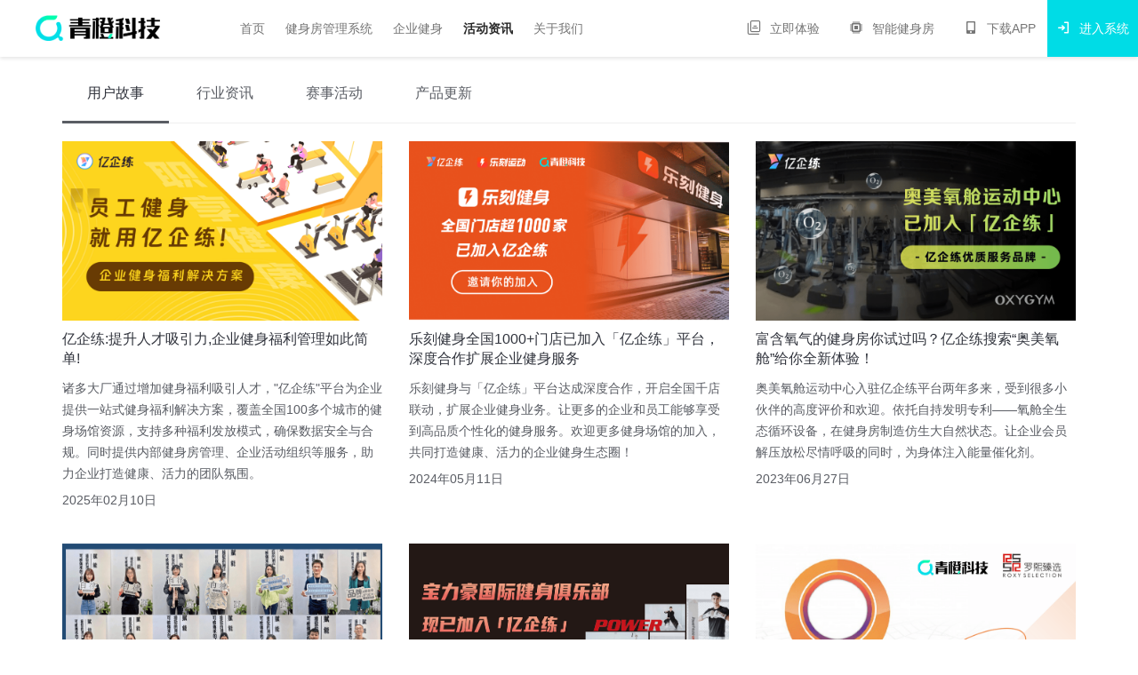

--- FILE ---
content_type: text/html; charset=utf-8
request_url: https://qingchengfit.cn/news/
body_size: 6366
content:


<!DOCTYPE html>
<html>
<head lang="en">
    <title>青橙科技-健身行业智能Saas管理系统,健身行业全链服务平台,为健身产业链提供一站式服务解决方案</title>
    <meta charset="utf-8">
    <meta http-equiv="X-UA-Compatible" content="IE=edge">
    <meta name="renderer" content="webkit">
    <meta name="viewport" content="width=device-width, initial-scale=1, maximum-scale=1, user-scalable=no">
    <link rel="icon" href="//img.qingchengfit.cn/5336dc8675d68e846afcc8266f4167a1.ico?" type="image/x-icon">
    <meta name="keywords" content="健身房系统,会员系统,约课系统,报名系统,健身房营销系统,健身saas系统,智能健身房,智能设备,健身会所会员系统,健身房管理,健身教练助手APP,健身行业白皮书,青橙科技,qingcheng">
    <meta name="description" content="北京青橙科技致力于用AI与互联网改善健身行业运营效果，用APP管理你的健身房,会员微信连接,适用于俱乐部/工作室/瑜伽馆/舞蹈馆等。免费试用体验,专属1对1客服,高效提升运营效率,让开健身房变得如此容易">

    
    <script>
      var _hmt = _hmt || [];
      (function () {
          var hm = document.createElement('script');
          hm.src = 'https://hm.baidu.com/hm.js?3d04a0858342d7bc33db86bb7c687736';
          var s = document.getElementsByTagName('script')[0];
          s.parentNode.insertBefore(hm, s);
      })();
  </script>
    <script>
        (function (para) {
            var p = para.sdk_url, n = para.name, w = window, d = document, s = 'script', x = null, y = null;
            w['sensorsDataAnalytic201505'] = n;
            w[n] = w[n] || function (a) {
                        return function () {
                            (w[n]._q = w[n]._q || []).push([a, arguments]);
                        }
                    };
            var ifs = ['track', 'quick', 'register', 'registerPage', 'registerOnce', 'registerSession', 'registerSessionOnce', 'trackSignup', 'trackAbtest', 'setProfile', 'setOnceProfile', 'appendProfile', 'incrementProfile', 'deleteProfile', 'unsetProfile', 'identify', 'login', 'logout'];
            for (var i = 0; i < ifs.length; i++) {
                w[n][ifs[i]] = w[n].call(null, ifs[i]);
            }
            if (!w[n]._t) {
                x = d.createElement(s), y = d.getElementsByTagName(s)[0];
                x.async = 1;
                x.src = p;
                y.parentNode.insertBefore(x, y);
                w[n].para = para;
            }
        })({
            sdk_url: 'https://static.sensorsdata.cn/sdk/1.9.7/sensorsdata.min.js',
            name: 'sa',
            server_url: 'https://qingchengfit.cloud.sensorsdata.cn:4006/sa?token=2f79f21494c6f970',
            show_log: true,
            heatmap: {
              clickmap: 'default',
            }
        });
    </script>
    

    
    

    


    
    
    <link rel="stylesheet" href="//static1.qingchengfit.cn/lib/reset.8f1b255aec0011e7fcf9f14a2daa686e.css">
    <link rel="stylesheet" href=//static.qingchengfit.cn/cloud/home_page/1729505304126/css/v2/index.css />
    

    
    
</head>
<body id="body" style="display: none;" class="">
  
  <div class="m-nav2" id="nav">
  <div class="inner f-cf">
    <div class="header">
      <i class="iconfont action"></i>
      <a class="logo u-icn-logo-dark" href="/"></a>
    </div>
    <ul class="m-nav-menu menu">
      <li><a href="/">首页</a></li>
      <li><a href="/solution/">健身房管理系统</a></li>
      <li><a href="/enterprise-solution/">企业健身</a></li>
      <li class="z-active" ><a href="/news/">活动资讯</a></li>
      <li><a href="/about/">关于我们</a></li>
      <!-- <li><a href="/feedback/">立即体验</a></li> -->
    </ul>
    <ul class="m-nav-menu menu">
      <li><a href="/feedback/" target="_blank"><i class="iconfont icon-try"></i>立即体验<i class="iconfont icon-link"></i></a></li>
      <li><a href="/smart/gym/" target="_blank"><i class="iconfont icon-device"></i>智能健身房<i class="iconfont icon-link"></i></a></li>
      <li><a href="/trial/"
          data-action="saTrack" 
          data-event="ExperienceNowBtnClick" 
          data-event-properties='{"event_origin": "nav"}'><i class="iconfont icon-phone"></i>下载APP</a></li>
      <li class="z-highlight"><a href="/backend/settings/"><i class="iconfont icon-entry"></i>进入系统</a></li>
    </ul>
  </div>
</div>
    <div class="g-center g-content">
      <ul class="m-tab">
  
  <li class="z-active"><a href="?type=story">用户故事</a></li>
  
  <li><a href="?type=news">行业资讯</a></li>
  
  <li><a href="?type=activity">赛事活动</a></li>
  
  <li><a href="?type=update">产品更新</a></li>
  
</ul>
    </div>
    <div class="g-center">
      <ul class="m-news">
        
        <li>
          <a class="inner" href="/news/186/">
            <div class="cover" style="background-image: url(https://img.qingchengfit.cn/3a05c1696e2a2db654d1fb370053fc47.png!w900)"></div>
            <h5 class="title">亿企练:提升人才吸引力,企业健身福利管理如此简单!</h5>
            <p class="desc">诸多大厂通过增加健身福利吸引人才，&quot;亿企练&quot;平台为企业提供一站式健身福利解决方案，覆盖全国100多个城市的健身场馆资源，支持多种福利发放模式，确保数据安全与合规。同时提供内部健身房管理、企业活动组织等服务，助力企业打造健康、活力的团队氛围。</p>
            <p class="footer">2025年02月10日</p>
          </a>
        </li>
        
        <li>
          <a class="inner" href="/news/171/">
            <div class="cover" style="background-image: url(https://img.qingchengfit.cn/b5db8dfda3aa93b62c566b0078152c6b.png!w900)"></div>
            <h5 class="title">乐刻健身全国1000+门店已加入「亿企练」平台，深度合作扩展企业健身服务</h5>
            <p class="desc">乐刻健身与「亿企练」平台达成深度合作，开启全国千店联动，扩展企业健身业务。让更多的企业和员工能够享受到高品质个性化的健身服务。欢迎更多健身场馆的加入，共同打造健康、活力的企业健身生态圈！</p>
            <p class="footer">2024年05月11日</p>
          </a>
        </li>
        
        <li>
          <a class="inner" href="/news/161/">
            <div class="cover" style="background-image: url(https://img.qingchengfit.cn/08e1c5a28a4ee7d4a6390831f42b7e40.png!w900)"></div>
            <h5 class="title">富含氧气的健身房你试过吗？亿企练搜索“奥美氧舱”给你全新体验！</h5>
            <p class="desc">奥美氧舱运动中心入驻亿企练平台两年多来，受到很多小伙伴的高度评价和欢迎。依托自持发明专利——氧舱全生态循环设备，在健身房制造仿生大自然状态。让企业会员解压放松尽情呼吸的同时，为身体注入能量催化剂。</p>
            <p class="footer">2023年06月27日</p>
          </a>
        </li>
        
        <li>
          <a class="inner" href="/news/137/">
            <div class="cover" style="background-image: url(https://img.qingchengfit.cn/803fc99a169323558bb052632fd79311.png!w900)"></div>
            <h5 class="title">青橙全员3天封闭学习极练体育《私教总监管理》班</h5>
            <p class="desc">2022年青橙健身房管理系统全年的产品目标是根据健身房实际业务场景对现有SaaS功能进行全面梳理，并进行相应的优化和迭代。</p>
            <p class="footer">2021年12月31日</p>
          </a>
        </li>
        
        <li>
          <a class="inner" href="/news/134/">
            <div class="cover" style="background-image: url(https://img.qingchengfit.cn/f39d1189706bf31123a7807968a64ba3.png!w900)"></div>
            <h5 class="title">宝力豪国际健身俱乐部现已加入「亿企练」，携手青橙共同服务企业客户</h5>
            <p class="desc">深受全球健身爱好者喜爱的连锁健身俱乐部“宝力豪”健身，全国30+门店现已加入「亿企练」平台，和青橙携手共同服务企业客户</p>
            <p class="footer">2021年11月26日</p>
          </a>
        </li>
        
        <li>
          <a class="inner" href="/news/133/">
            <div class="cover" style="background-image: url(https://img.qingchengfit.cn/e8dff5a91a1b9efd9b54ca1aeb5612ae.png!w900)"></div>
            <h5 class="title">青橙联合“罗熙臻选”提供专业的健身房选址服务（限北京）</h5>
            <p class="desc">青橙与国内拥有丰富商业选址经验的的管理咨询公司“罗熙臻选”合作，面向北京区域健身行业及健身从业者，结合自身业务特点和目标用户群，提供商业专业化的新店选址全流程服务</p>
            <p class="footer">2021年11月12日</p>
          </a>
        </li>
        
        <li>
          <a class="inner" href="/news/130/">
            <div class="cover" style="background-image: url(https://img.qingchengfit.cn/c05414d78b58586150b7f92e341e37d1!w900)"></div>
            <h5 class="title">全国130+超级猩猩门店现已加入【亿企练】，共同服务企业客户</h5>
            <p class="desc">欢迎更多健身房加入，共同服务全国企业客户！</p>
            <p class="footer">2021年10月14日</p>
          </a>
        </li>
        
        <li>
          <a class="inner" href="/news/129/">
            <div class="cover" style="background-image: url(https://img.qingchengfit.cn/cca146b9575f1ecdc55c571a48b43e85.png!w900)"></div>
            <h5 class="title">让每次成交都能带来3个转介绍，是怎么做到的？</h5>
            <p class="desc">我们常说会员转介绍是健身房流量的自来水，其重要性不言而喻，如何提高会员转介绍的意愿和成功率呢？</p>
            <p class="footer">2021年09月18日</p>
          </a>
        </li>
        
        <li>
          <a class="inner" href="/news/128/">
            <div class="cover" style="background-image: url(https://img.qingchengfit.cn/6b1df04e642dd9d3a674a113a711be90.png!w900)"></div>
            <h5 class="title">如何构建健身房的【会员画像】？</h5>
            <p class="desc">你可能经常遇到这样的场景......发现新用户转化流失严重，但是不知道怎么办?会员整体续费率低，却不知道从哪里入手提升? 归根结底是因为…</p>
            <p class="footer">2021年08月24日</p>
          </a>
        </li>
        
        <li>
          <a class="inner" href="/news/126/">
            <div class="cover" style="background-image: url(https://img.qingchengfit.cn/1604df076d4eccf670ee14b1b0587954.png!w900)"></div>
            <h5 class="title">【健身房开店第一步】让方圆3公里的人都知道你的店！</h5>
            <p class="desc">健身房真正的战场只有3公里，三公里服务深度定输赢！一些行之有效的推广方法【推荐】</p>
            <p class="footer">2021年07月16日</p>
          </a>
        </li>
        
        <li>
          <a class="inner" href="/news/115/">
            <div class="cover" style="background-image: url(https://img.qingchengfit.cn/6060b98ce33ba9d292133cff301efb83.jpg!w900)"></div>
            <h5 class="title">私教课的拉伸，长成了一门更大的健身生意</h5>
            <p class="desc">拉伸正在走出俱乐部私教课，不只限一对一服务，还有团体课形式。「Dr.stretch」【拉伸工作室】已有9家门店，在行业大复苏的4月又开了2家新店</p>
            <p class="footer">2021年05月11日</p>
          </a>
        </li>
        
        <li>
          <a class="inner" href="/news/109/">
            <div class="cover" style="background-image: url(https://img.qingchengfit.cn/0d499166b45b2810460aadc4cb5d0ef6.jpg!w900)"></div>
            <h5 class="title">2021全球最佳连锁加盟健身房品牌排行榜</h5>
            <p class="desc">美国头部加盟连锁健身房大都定位明确，差异化为核心竞争力，有其特有的主打训练方式或针对特有的健身人群。</p>
            <p class="footer">2021年03月16日</p>
          </a>
        </li>
        
        <li>
          <a class="inner" href="/news/80/">
            <div class="cover" style="background-image: url(https://img.qingchengfit.cn/eba6015db574ba7f3302ec62e9d62446.jpg!w900)"></div>
            <h5 class="title">什么是有价值的「线上课程」？这些健身工作室也许会给你答案</h5>
            <p class="desc">4家工作室【线上课程】实战案例详解</p>
            <p class="footer">2020年03月17日</p>
          </a>
        </li>
        
        <li>
          <a class="inner" href="/news/63/">
            <div class="cover" style="background-image: url(https://img.qingchengfit.cn/23ebf6223505059d81a2820380a63b1d.jpeg!w900)"></div>
            <h5 class="title">轻格斗健身连锁潮牌24KiCK完成千万级Pre-A轮融资，格斗健身新机会</h5>
            <p class="desc">差异化的健身内容，格斗健身24KiCK完成千万级Pre-A轮融资</p>
            <p class="footer">2019年05月16日</p>
          </a>
        </li>
        
        <li>
          <a class="inner" href="/news/37/">
            <div class="cover" style="background-image: url(https://img.qingchengfit.cn/d764bce1342bdeb6ed45ff5d52976036.png!w900)"></div>
            <h5 class="title">三里屯健身指南（上） | 精致的流汗，是一种什么样的体验？</h5>
            <p class="desc">京城最潮圈儿，健身房怎能不酷炫！</p>
            <p class="footer">2018年07月06日</p>
          </a>
        </li>
        
        <li>
          <a class="inner" href="/news/42/">
            <div class="cover" style="background-image: url(https://img.qingchengfit.cn/47c44f68b8162e04272aee26a28f56e1.jpg!w900)"></div>
            <h5 class="title">三里屯健身房大盘点（下）：最潮的健身房如何凸显个性，打造品牌？</h5>
            <p class="desc">自带「超有个性」光环的健身房，都是怎么树立品牌形象的？</p>
            <p class="footer">2018年07月16日</p>
          </a>
        </li>
        
        <li>
          <a class="inner" href="/news/178/">
            <div class="cover" style="background-image: url(https://img.qingchengfit.cn/6a96484f921470882c894456ec402e8b.png!w900)"></div>
            <h5 class="title">青橙科技CEO：健身改变了我的人生，而CrossFit让我享受健身</h5>
            <p class="desc">健身改变了我的人生轨迹，从一个与健身从不沾边的互联网创业者，变成了一个重度的健身者，并且开始了自己新的事业方向。</p>
            <p class="footer">2018年06月21日</p>
          </a>
        </li>
        
        <li>
          <a class="inner" href="/news/32/">
            <div class="cover" style="background-image: url(https://img.qingchengfit.cn/08a64980a6c465b7e80f839179d057bd.jpg!w900)"></div>
            <h5 class="title">耐克女性健身工作室不只是在设计感上甩你几条街。</h5>
            <p class="desc">NIKE的健身房新思路：女性专享，无限温柔。</p>
            <p class="footer">2018年06月25日</p>
          </a>
        </li>
        
        <li>
          <a class="inner" href="/news/5/">
            <div class="cover" style="background-image: url(https://img.qingchengfit.cn/edad26bff7718be53ee9ba11570b12dc.jpg!w900)"></div>
            <h5 class="title">马德里Chemo健身房极致简化的多彩空间</h5>
            <p class="desc">马德里Chemo健身房以色彩渲染，寻求极致的均衡和简洁 营造灵活多变空间。</p>
            <p class="footer">2018年06月04日</p>
          </a>
        </li>
        
        <li>
          <a class="inner" href="/news/1/">
            <div class="cover" style="background-image: url(https://img.qingchengfit.cn/818f008a22ffea1cd519e99cf28f741a.jpg!w900)"></div>
            <h5 class="title">全球各地运动强度最高的健身房</h5>
            <p class="desc">如果你在这些世界著名都市旅游，不妨去我们今天介绍这些健身房体验一下这些号称最累、最难的健身课程。</p>
            <p class="footer">2018年06月04日</p>
          </a>
        </li>
        
        <li>
          <a class="inner" href="/news/2/">
            <div class="cover" style="background-image: url(https://img.qingchengfit.cn/f948a3cdffce42499b427da7010c9457.jpg!w900)"></div>
            <h5 class="title">五感体验的升华-瑜伽馆案例WOOM</h5>
            <p class="desc">WOOM CENTER瑜伽馆将色、声、香、味、触五感作为设计思路并以此为特色和卖点，成功为会员营造不一样的瑜伽体验。</p>
            <p class="footer">2018年06月04日</p>
          </a>
        </li>
        
        <li>
          <a class="inner" href="/news/3/">
            <div class="cover" style="background-image: url(https://img.qingchengfit.cn/8bb936095f97fda5cd6b174b8157cb0c.jpg!w900)"></div>
            <h5 class="title">马来西亚的这个健身房“很火”，用众筹的钱去新加坡开店</h5>
            <p class="desc">Firestation Gym在HIIT课程中加入自己的特色，火爆到让大家通过众筹的方式去新加坡快速开店和扩张。</p>
            <p class="footer">2018年06月04日</p>
          </a>
        </li>
        
        <li>
          <a class="inner" href="/news/4/">
            <div class="cover" style="background-image: url(https://img.qingchengfit.cn/0fd3c4272e430601ae9303869bfc647c.jpg!w900)"></div>
            <h5 class="title">双月卡卖2万元的健身房RIZAP，如何用6年做到年营收18亿元</h5>
            <p class="desc">通过多元化扩张来满足客户健康和身心发展需要。</p>
            <p class="footer">2018年06月04日</p>
          </a>
        </li>
        
        <li>
          <a class="inner" href="/news/29/">
            <div class="cover" style="background-image: url(https://img.qingchengfit.cn/45d10d7b567800391328f5ba65719ff4.jpg!w900)"></div>
            <h5 class="title">古典与现代的碰撞-这个健身房有特色</h5>
            <p class="desc">镜头下的健身房设计美学，既古典又潮流，尽享现代与古典结合之美。</p>
            <p class="footer">2018年06月15日</p>
          </a>
        </li>
        
        <li>
          <a class="inner" href="/news/105/">
            <div class="cover" style="background-image: url(https://img.qingchengfit.cn/e086f398fd0f70b489b8cea608d60ad5.jpg!w900)"></div>
            <h5 class="title">开过餐厅、跑过外贸，最终他选择在海边做一家这样的健身房</h5>
            <p class="desc">每一个值得说故事的健身房——坐落在青岛高档社区的健身工作室-U11</p>
            <p class="footer">2017年09月14日</p>
          </a>
        </li>
        
      </ul>
    </div>
  <footer class="m-footer2 m-footer2-ctn">
  <div class="ctnWrap g-center">
    <ul class="m-footer2-menu">
      <li class="title">关于青橙</li>
      <li><a href="/about/">公司简介</a></li>
      <li><a href="/about/#join">加入我们</a></li>
      <li><a href="/about/#contact">联系我们</a></li>
    </ul>
    <ul class="m-footer2-menu">
      <li class="title">青橙动态</li>
      <li><a href="/news/?type=story">用户故事</a></li>
      <li><a href="/news/?type=news">行业资讯</a></li>
      <li><a href="/news/?type=activity">赛事活动</a></li>
      <li><a href="/news/?type=update">产品更新</a></li>
    </ul>
    <ul class="m-footer2-menu">
      <li class="title">青橙工具</li>
      <li><a href="/trial/">下载移动APP</a></li>
    </ul>
    <ul class="m-footer2-menu">
      <li class="title">Q & A</li>
      <li><a href="/faq/">常见问题</a></li>
    </ul>
    <ul class="m-footer2-menu">
      <li><a class="icn u-icn-logo-dark"></a></li>
      <li>客服联系：400-690-6698</li>
      <li>合作联系：info@qingcheng.it</li>
      <li>工作时间：周一至周日 10:00-19:00</li>
      <li>
        <i class="iconfont icon-weixin layerWrap">
          <div class="m-footer2-layer">
            <p class="title">微信公众号</p>
            <p class="sub">请扫描二维码关注</p>
            <i class="icn u-icn-code"></i>
          </div>
        </i>
        <a class="iconfont icon-weibo" href="https://weibo.com/qingchengfitness" target="_blank"></a>
      </li>
    </ul>
  </div>
</footer>
<footer class="m-footer2">
  <p class="footerWrap g-center">&copy;2016 - 2024 北京青橙信息技术有限公司 
    <a href="https://beian.miit.gov.cn" target="_blank">京ICP备14045334号-1</a>
    <a href="http://www.beian.gov.cn/portal/registerSystemInfo?recordcode=11010502030611" target="_blank">京公网安备11010502030611</a>
  </p>  
</footer>

  
    <script src="//static1.qingchengfit.cn/cloud/base/3rd/jquery-1.12.0/jquery.min.js"></script>
    <!-- <script src="//static1.qingchengfit.cn/cloud/base/3rd/fullPage/jquery.fullPage.min.js"></script> -->
    <!-- <script src="//static1.qingchengfit.cn/cloud/base/3rd/jquery-slick/slick.min.js"></script> -->
  
  <script>
  $(document).ready(function () {
    $('#body').show();
  })
  </script>
  
    <script src=//static.qingchengfit.cn/cloud/home_page/1729505304126/js/base_v2.js></script>  
  
  
  <script>
(function (window) {
    window.g_share_config = {
        title: "青橙科技",
        desc: "领先的健身房管理系统解决方案提供商",
        imgUrl: "https://img.qingchengfit.cn/34cfc892090f75a8c64bb73d28cce2bc.png",
        link: "https://qingchengfit.cn/news/",
    };
})(window);
</script>





  <input type='hidden' name='csrfmiddlewaretoken' value='HCRv1sMdPva3GglajSeZY42QoN0JduFD' />
</body>
</html>


--- FILE ---
content_type: text/css; charset=utf-8
request_url: https://static1.qingchengfit.cn/lib/reset.8f1b255aec0011e7fcf9f14a2daa686e.css
body_size: 808
content:
/* reset */
html,body,h1,h2,h3,h4,h5,h6,div,dl,dt,dd,ul,ol,li,p,blockquote,pre,hr,figure,table,caption,th,td,form,fieldset,legend,input,button,textarea,menu{margin:0;padding:0;}
header,footer,section,article,aside,nav,hgroup,address,figure,figcaption,menu,details{display:block;}
table{border-collapse:collapse;border-spacing:0;}
caption,th{text-align:left;font-weight:normal;}
html,body,fieldset,img,iframe,abbr{border:0;}
i,cite,em,var,address,dfn{font-style:normal;}
[hidefocus],summary{outline:0;}
li{list-style:none;}
h1,h2,h3,h4,h5,h6,small{font-size:100%;}
sup,sub{font-size:83%;}
pre,code,kbd,samp{font-family:inherit;}
q:before,q:after{content:none;}
textarea{overflow:auto;resize:none;}
label,summary{cursor:default;}
a,button{cursor:pointer;}
h1,h2,h3,h4,h5,h6,em,strong,b{font-weight:bold;}
del,ins,u,s,a,a:hover{text-decoration:none;}
body,textarea,input,button,select,keygen,legend{font:12px/1.14 Tahoma, Arial, Helvetica, "Microsoft YaHei New", "Microsoft Yahei", "微软雅黑", 宋体, SimSun, STXihei, "华文细黑", sans-serif;color:#333;outline:0; -webkit-font-smoothing: antialiased; }
body{background:#fff;}
a,a:hover{color:#333;}

@media not screen {
  * {
    -webkit-tap-highlight-color:rgba(0, 0, 0, 0);
  }

  *:not(input) {
    -webkit-tap-highlight-color:rgba(0, 0, 0, 0);
    -webkit-user-select:none; /* Chrome all / Safari all */
    -moz-user-select:none; /* Firefox all （移动端不需要） */
    -ms-user-select:none; /* IE 10+ */
  }

  /*select{appearance:none;-webkit-appearance:none;-moz-appearance:none;}*/
  textarea {
    -webkit-user-select:initial; /* Chrome all / Safari all */
    -moz-user-select:initial; /* Firefox all （移动端不需要） */
    -ms-user-select:initial; /* IE 10+ */
  }
}



--- FILE ---
content_type: text/css
request_url: https://static.qingchengfit.cn/cloud/home_page/1729505304126/css/v2/index.css
body_size: 12069
content:
.f-dn {
  display: none !important;
}
.f-show {
  display: block !important;
}
.f-thide {
  overflow: hidden;
  text-overflow: ellipsis;
  white-space: nowrap;
}
.f-cf:after {
  content: '';
  display: block;
  height: 0;
  clear: both;
  visibility: hidden;
}
.f-fl {
  float: left;
}
.f-fr {
  float: right;
}
.f-vm::after {
  content: '';
  height: 100%;
  display: inline-block;
  vertical-align: middle;
}
.u-icn-logo {
  display: inline-block;
  width: 140px;
  height: 30px;
  background-size: 100% 100%;
  vertical-align: middle;
  background-repeat: no-repeat;
  transition: all 0.5s ease;
  -webkit-transition: all 0.5s ease;
  -moz-transition: all 0.5s ease;
  background-image: url('//img.qingchengfit.cn/93ba5107dc81b2288f6682bc574e635f.png');
  background-size: contain;
}
.u-icn-logo-dark {
  display: inline-block;
  width: 140px;
  height: 30px;
  background-size: 100% 100%;
  vertical-align: middle;
  background-repeat: no-repeat;
  transition: all 0.5s ease;
  -webkit-transition: all 0.5s ease;
  -moz-transition: all 0.5s ease;
  background-image: url('//img.qingchengfit.cn/5ed4512ae40a4f7df2f2ed0d55160208.png');
  background-size: contain;
}
.u-icn-gyms {
  display: inline-block;
  width: 90px;
  height: 90px;
  background-size: 100% 100%;
  vertical-align: middle;
  background-repeat: no-repeat;
  background-image: url('//img.qingchengfit.cn/34cfc892090f75a8c64bb73d28cce2bc.png!120x120');
}
.u-icn-gyms-small {
  display: inline-block;
  width: 70px;
  height: 70px;
  background-size: 100% 100%;
  vertical-align: middle;
  background-repeat: no-repeat;
  background-image: url('//img.qingchengfit.cn/34cfc892090f75a8c64bb73d28cce2bc.png!120x120');
}
.u-icn-gyms-large {
  display: inline-block;
  width: 120px;
  height: 120px;
  background-size: 100% 100%;
  vertical-align: middle;
  background-repeat: no-repeat;
  background-image: url('//img.qingchengfit.cn/34cfc892090f75a8c64bb73d28cce2bc.png!120x120');
}
.u-icn-coach {
  display: inline-block;
  width: 90px;
  height: 90px;
  background-size: 100% 100%;
  vertical-align: middle;
  background-repeat: no-repeat;
  border-radius: 6px;
  box-sizing: border-box;
  border: solid 1px #eee;
  background-image: url('//img.qingchengfit.cn/38bb539502232d245ebb6f16860c6bd1.png!120x120');
}
.u-icn-coach-small {
  display: inline-block;
  width: 70px;
  height: 70px;
  background-size: 100% 100%;
  vertical-align: middle;
  background-repeat: no-repeat;
  background-image: url('//img.qingchengfit.cn/38bb539502232d245ebb6f16860c6bd1.png!120x120');
}
.u-icn-coach-large {
  display: inline-block;
  width: 120px;
  height: 120px;
  background-size: 100% 100%;
  vertical-align: middle;
  background-repeat: no-repeat;
  background-image: url('//img.qingchengfit.cn/38bb539502232d245ebb6f16860c6bd1.png!120x120');
}
.u-icn-fitnessCode {
  display: inline-block;
  width: 180px;
  height: 180px;
  background-size: 100% 100%;
  vertical-align: middle;
  background-repeat: no-repeat;
  background-image: url('//img.qingchengfit.cn/14a27082c7575dfe951d954af69ffc73.png');
}
.u-icn-coachCode {
  display: inline-block;
  width: 180px;
  height: 180px;
  background-size: 100% 100%;
  vertical-align: middle;
  background-repeat: no-repeat;
  background-image: url('//img.qingchengfit.cn/5c506592db038b27ef1b3f30cdaeafa2.png');
}
.u-icn-code {
  display: inline-block;
  width: 108px;
  height: 108px;
  background-size: 100% 100%;
  vertical-align: middle;
  background-repeat: no-repeat;
  background-image: url('//img.qingchengfit.cn/c11b9b3ef43c13a700ea305d415ee9a3.jpg');
}
.btn-old {
  display: inline-block;
  min-width: 180px;
  line-height: 52px;
  box-sizing: border-box;
  text-align: center;
  font-size: 16px;
  font-weight: normal;
  border-radius: 4px;
  color: white;
  background-image: linear-gradient(to bottom, #5a5d64, #31343d 100%);
  box-shadow: 0 2px 8px 0 rgba(0, 0, 0, 0.2);
  outline: none;
  border: none;
}
.btn-old:hover {
  color: white;
}
.btn-old.btn-small {
  line-height: 36px;
  font-size: 14px;
  min-width: 90px;
  border-radius: 2px;
}
.btn-old.btn-green {
  background-image: linear-gradient(to top, #008a6b, #00b38a);
}
.btn-old.btn-white {
  background-image: none;
  background-color: white;
  color: #53565d;
}
.btn {
  display: inline-block;
  min-width: 242px;
  line-height: 52px;
  box-sizing: border-box;
  text-align: center;
  font-size: 16px;
  font-weight: bold;
  border-radius: 26px;
  color: white;
  background-color: #31343D;
  box-shadow: 0 2px 6px 0 rgba(0, 0, 0, 0.2);
  outline: none;
  border: none;
}
.btn:hover {
  color: white;
}
.btn.btn-small {
  line-height: 36px;
  font-size: 14px;
  min-width: 90px;
  border-radius: 18px;
}
.btn.btn-green {
  background-image: linear-gradient(270deg, #73E9F5 0%, #3EB9CD 100%);
}
.btn.btn-white {
  background-image: none;
  background-color: white;
  color: #53565d;
}
body,
textarea,
input,
button,
select,
keygen,
legend {
  font: 12px/1.14 "SF Pro SC", "SF Pro Text", "SF Pro Icons", "PingFang SC", "Helvetica Neue", "Helvetica", Arial, sans-serif;
}
body {
  position: absolute;
  left: 0;
  right: 0;
  top: 0;
  bottom: 0;
  overflow: auto;
}
.g-center {
  box-sizing: border-box;
  max-width: 1180px;
  margin-left: auto;
  margin-right: auto;
  padding-left: 20px;
  padding-right: 20px;
}
@media (max-width: 800px) {
  .g-center {
    padding-left: 12px;
    padding-right: 12px;
  }
}
.g-content {
  padding-top: 64px;
}
@media (max-width: 800px) {
  .g-content {
    padding-top: 60px;
  }
}
.g-content-clean {
  padding: 0 !important;
  margin: 0 !important;
}
.g-body-black {
  background-color: #5a5d64;
}
@font-face {
  font-family: 'iconfont';
  /* project id 686244 */
  src: url('//at.alicdn.com/t/font_686244_ak8pf1ma40c.eot');
  src: url('//at.alicdn.com/t/font_686244_ak8pf1ma40c.eot?#iefix') format('embedded-opentype'), url('//at.alicdn.com/t/font_686244_ak8pf1ma40c.woff2') format('woff2'), url('//at.alicdn.com/t/font_686244_ak8pf1ma40c.woff') format('woff'), url('//at.alicdn.com/t/font_686244_ak8pf1ma40c.ttf') format('truetype'), url('//at.alicdn.com/t/font_686244_ak8pf1ma40c.svg#iconfont') format('svg');
}
.iconfont {
  font-family: "iconfont" !important;
  font-size: 16px;
  font-style: normal;
  -webkit-font-smoothing: antialiased;
  -moz-osx-font-smoothing: grayscale;
}
.icon-weixin::before {
  content: '\e67f';
  color: #50B674;
}
.icon-weibo::before {
  content: '\e619';
  color: #EA5D5C;
}
.icon-arrow-left::before {
  content: '\e606';
}
.icon-arrow-right::before {
  content: '\e607';
}
.icon-arrow-down::before {
  content: '\e60e';
}
.icon-quote::before {
  content: '\e604';
}
.icon-device::before {
  content: '\e614';
}
.icon-phone::before {
  content: '\e628';
}
.icon-entry::before {
  content: '\e66a';
}
.icon-close::before {
  content: '\e60b';
}
.icon-menu::before {
  content: '\e60a';
}
.icon-member::before {
  content: '\e609';
}
.icon-delivery::before {
  content: '\e60f';
}
.icon-diamond::before {
  content: '\e60c';
}
.icon-like::before {
  content: '\e610';
}
.icon-heart::before {
  content: '\e60d';
}
.icon-magic::before {
  content: '\e600';
}
.icon-comment::before {
  content: '\e615';
}
.icon-qingcheng::before {
  content: '\e613';
}
.icon-down::before {
  content: '\e612';
}
.icon-mouse::before {
  content: '\e611';
}
.icon-clock::before {
  content: '\e601';
}
.icon-try::before {
  content: '\e641';
}
.m-nav2 {
  position: fixed;
  min-width: 1150px;
  top: 0;
  left: 0;
  right: 0;
  height: 64px;
  z-index: 10;
  transition: all 0.5s ease;
  -webkit-transition: all 0.5s ease;
  -moz-transition: all 0.5s ease;
  background-color: white;
  box-shadow: rgba(0, 0, 0, 0.1) 0 2px 4px;
}
.m-nav2 > .inner {
  padding: 0 0 0 40px;
}
.m-nav2 > .inner > .header {
  height: 64px;
  float: left;
  margin-right: 80px;
}
.m-nav2 > .inner > .header > .logo {
  margin-top: 17px;
}
.m-nav2 > .inner > .menu {
  float: left;
}
.m-nav2 > .inner > .menu:last-child {
  float: right;
}
.m-nav-menu > li {
  display: inline-block;
}
.m-nav-menu > li > a {
  display: block;
  font-size: 14px;
  color: #757575;
  line-height: 64px;
  padding: 0 10px;
}
.m-nav-menu > li > a > .iconfont {
  line-height: normal;
  margin-right: 10px;
  font-size: 16px;
}
.m-nav-menu > li > a:hover {
  color: #292929;
}
.m-nav-menu > li.z-active > a {
  color: #292929;
  font-weight: bold;
}
.m-nav-menu > li.z-highlight > a {
  color: white;
  background-color: #00dce6;
}
@media (max-width: 1000px) and (min-width: 840px) {
  .m-nav2 {
    min-width: 1150px;
  }
  .m-nav2 > .inner {
    padding: 0 20px;
  }
  .m-nav2 > .inner > .header {
    margin-right: 40px;
  }
  .m-nav-menu > li > a {
    padding: 0 10px;
  }
}
@media (max-width: 840px) {
  .m-nav2 {
    text-align: center;
    border-bottom: solid 1px #efefef;
    height: 60px;
    top: -1px;
    min-width: auto;
  }
  .m-nav2 > .inner {
    padding: 0;
  }
  .m-nav2 > .inner > .header {
    margin-right: 20px;
    height: 60px;
    float: none;
    position: relative;
  }
  .m-nav2 > .inner > .header > .logo {
    margin-top: 15px;
  }
  .m-nav2 > .inner > .header > .action {
    color: #5a5d64;
    font-size: 18px;
    line-height: 24px;
    padding: 18px 24px;
    position: absolute;
    top: 0;
    left: 0;
  }
  .m-nav2 > .inner > .header > .action::before {
    content: '\e60a';
    font-family: "iconfont" !important;
    font-size: 16px;
    font-style: normal;
    -webkit-font-smoothing: antialiased;
    -moz-osx-font-smoothing: grayscale;
  }
  .m-nav2 > .inner > .menu {
    display: none;
    float: none;
    background-color: white;
  }
  .m-nav2 > .inner > .menu:last-child {
    float: none;
  }
  .m-nav2 > .inner > .menu .iconfont {
    font-size: 0;
    margin-right: 0;
  }
  .m-nav2.z-active > .inner {
    box-shadow: 0 2px 4px 0 rgba(0, 0, 0, 0.2);
  }
  .m-nav2.z-active > .inner > .header > .action::before {
    content: '\e60b';
  }
  .m-nav2.z-active > .inner > .menu {
    display: block;
  }
  .m-nav-menu {
    text-align: left;
  }
  .m-nav-menu > li {
    display: block;
    border-top: solid 1px #efefef;
  }
  .m-nav-menu > li > a {
    padding: 0 24px;
    line-height: 60px;
  }
  .m-nav-menu:last-child > li:last-child {
    display: none;
  }
}
.m-footer2 {
  border-top: solid 1px #EFEFEF;
  overflow: hidden;
  background-color: white;
}
.m-footer2 > .ctnWrap {
  margin: 50px auto;
  font-size: 0;
  line-height: 0;
}
.m-footer2 > .ctnWrap > ul {
  display: inline-block;
  vertical-align: top;
  width: 20%;
  box-sizing: border-box;
  padding-right: 50px;
}
.m-footer2 > .ctnWrap > ul:last-child {
  padding-right: 0;
}
.m-footer2 > .footerWrap {
  margin: 30px auto;
  font-size: 14px;
  line-height: 19px;
  color: #757575;
}
.m-footer2 > .footerWrap > a {
  color: #757575;
}
.m-footer2 > .footerWrap > a:hover {
  color: #333;
}
.m-footer2-menu > li {
  font-size: 14px;
  line-height: 29px;
  color: #5a5d64;
  margin-bottom: 20px;
}
.m-footer2-menu > li > a {
  font-size: 14px;
  line-height: 19px;
  color: #5a5d64;
}
.m-footer2-menu > li > a.icn {
  height: 22px;
}
.m-footer2-menu > li > a:hover {
  color: #01D3D3;
}
.m-footer2-menu > li > a:active {
  color: #00BABA;
}
.m-footer2-menu > li > .iconfont {
  font-size: 21px;
  margin-right: 10px;
}
.m-footer2-menu > li > .layerWrap {
  position: relative;
  cursor: pointer;
  font-size: 0;
}
.m-footer2-menu > li > .layerWrap::before {
  font-size: 21px;
}
.m-footer2-menu > li > .layerWrap > .m-footer2-layer {
  opacity: 0;
  visibility: hidden;
  transition: all 0.3s ease;
  -webkit-transition: all 0.3s ease;
  -moz-transition: all 0.3s ease;
}
.m-footer2-menu > li > .layerWrap:hover .m-footer2-layer {
  visibility: visible;
  opacity: 1;
}
.m-footer2-menu > li.title {
  font-size: 16px;
  line-height: 32px;
  color: #5a5d64;
  font-weight: bold;
}
.m-footer2-menu > li:last-child {
  margin-bottom: 0;
}
.m-footer2-layer {
  position: absolute;
  bottom: 30px;
  left: 50%;
  margin-left: -80px;
  width: 160px;
  min-height: 80px;
  padding: 20px;
  box-sizing: border-box;
  box-shadow: rgba(0, 0, 0, 0.5) 0 2px 4px;
  background-color: #fff;
  text-align: center;
  border-radius: 2px;
}
.m-footer2-layer .title,
.m-footer2-layer .sub {
  font-size: 14px;
  line-height: 20px;
}
.m-footer2-layer .title {
  color: #00dce8;
}
.m-footer2-layer .sub {
  color: #666;
  display: block;
}
.m-footer2-layer::after {
  content: '';
  width: 0;
  height: 0;
  border-top: solid 5px #fff;
  border-left: solid 5px transparent;
  border-right: solid 5px transparent;
  position: absolute;
  left: 50%;
  margin-left: -3px;
  bottom: -3px;
}
@media (max-width: 800px) {
  .m-footer2.m-footer2-ctn {
    display: none;
  }
  .m-footer2 > .footerWrap {
    text-align: center;
    margin: 20px auto;
  }
}
.m-card {
  background-size: cover;
  border-radius: 4px;
  position: relative;
  overflow: hidden;
}
.m-card::before {
  content: '';
  position: absolute;
  left: 0;
  right: 0;
  top: 0;
  bottom: 0;
  background-color: rgba(0, 0, 0, 0.5);
}
.m-card > img {
  display: block;
  width: 100%;
  height: 100%;
  border-radius: 4px;
}
.m-card > .ctnWrap {
  position: absolute;
  bottom: 0;
  left: 0;
  right: 0;
  padding: 20px 10px;
  text-align: left;
  color: white;
}
.m-card > .ctnWrap > h5 {
  font-size: 20px;
  line-height: 28px;
  margin-bottom: 10px;
}
.m-card > .ctnWrap > p {
  font-size: 14px;
  line-height: 20px;
  min-height: 40px;
}
.m-card.m-card-free {
  border-radius: 6px;
}
.m-card.m-card-free > .ctnWrap > p {
  min-height: auto;
}
.m-section {
  text-align: center;
}
.m-section > .title {
  font-size: 36px;
  line-height: 50px;
  font-weight: normal;
  color: #292929;
}
.m-section > .desc {
  box-sizing: border-box;
  font-size: 16px;
  color: #5A5D64;
  text-align: center;
  line-height: 34px;
  max-width: 750px;
  padding: 0 10px;
  margin: 10px auto;
}
.m-section > .sub {
  font-size: 16px;
  color: #757575;
  letter-spacing: 0.4px;
  line-height: 22px;
}
@media (max-width: 850px) {
  .m-section > .title {
    font-size: 24px;
    line-height: 33px;
  }
  .m-section > .sub {
    line-height: 34px;
  }
}
.m-home-banner {
  padding-top: 64px;
  width: 100%;
  color: white;
  text-align: center;
  position: relative;
  background-size: cover;
  background-color: #d8d8d8;
}
.m-home-banner .swiperWrapper {
  width: 100%;
}
.m-home-banner .swiperWrapper .swiperItem {
  display: block;
  padding-top: 12%;
  background-size: cover;
}
.m-home-banner > .title {
  font-size: 144px;
  line-height: 202px;
  font-weight: normal;
  padding-top: 180px;
  position: relative;
  text-shadow: rgba(0, 0, 0, 0.2) 0 2px 6px;
}
.m-home-banner > .sub {
  font-size: 48px;
  line-height: 62px;
  text-shadow: rgba(0, 0, 0, 0.2) 0 2px 6px;
  position: relative;
}
.m-home-banner > .btn {
  position: relative;
  margin-top: 105px;
  z-index: 1;
}
.m-home-banner > .iconfont {
  position: absolute;
  left: 50%;
  bottom: 80px;
  -webkit-transform: translate(-50%, 0);
          transform: translate(-50%, 0);
  text-shadow: rgba(0, 0, 0, 0.5) 0 2px 4px;
}
.m-home-banner > .iconfont.icon-mouse {
  font-size: 32px;
  margin-bottom: 20px;
}
@media (max-width: 800px) {
  .m-home-banner {
    padding-top: 60px;
  }
  .m-home-banner > .title {
    font-size: 64px;
    line-height: 90px;
    padding-top: 132px;
  }
  .m-home-banner > .sub {
    font-size: 24px;
    line-height: 33px;
    margin-top: 6px;
  }
  .m-home-banner > .iconfont {
    display: none;
  }
  .m-home-banner > .btn {
    margin-top: 73px;
  }
}
@media (max-height: 700px) {
  .m-home-banner > .title {
    padding-top: 120px;
  }
  .m-home-banner > .btn {
    margin-top: 30px;
  }
}
.m-home-dpBanner {
  position: relative;
  height: 664px;
  color: white;
  background: linear-gradient(to right, #1cc199, #00c9d1);
  overflow-y: hidden;
}
.m-home-dpBanner .ribbonWrap {
  position: absolute;
  left: 0;
  top: 60px;
  width: 260px;
  height: 150px;
  font-size: 0;
  background: url("//static.qingchengfit.cn/cloud/home_page/1729505304126/img/dianping_enter/ribbon.png") no-repeat;
  background-size: 100% 100%;
}
.m-home-dpBanner .ctnWrap {
  position: relative;
  box-sizing: border-box;
  width: 1000px;
  height: 100%;
  margin: 0 auto;
  padding-top: 214px;
}
.m-home-dpBanner .ctnWrap .logoWrap {
  width: 413px;
  height: 36px;
  background: url("//static.qingchengfit.cn/cloud/home_page/1729505304126/img/dianping_enter/home_cooperation.png") no-repeat;
  background-size: 100% 100%;
  font-size: 0;
}
.m-home-dpBanner .ctnWrap .title {
  padding-top: 50px;
  height: 65px;
  line-height: 65px;
  font-size: 46px;
  color: white;
}
.m-home-dpBanner .ctnWrap .title .divide {
  padding-left: 35px;
}
.m-home-dpBanner .ctnWrap .subTitle {
  line-height: 70px;
  font-size: 69px;
  color: white;
}
.m-home-dpBanner .ctnWrap .btnWrap {
  padding-top: 40px;
}
.m-home-dpBanner .ctnWrap .btnWrap .btn {
  box-sizing: border-box;
  height: 45px;
  padding: 7px 75px 6px 75px;
  border-radius: 22.5px;
  border: 2px solid #fff;
  background-color: transparent;
  line-height: 28px;
  font-size: 20px;
  color: #fff;
  box-shadow: none;
}
.m-home-dpBanner .ctnWrap .btnWrap .btn .icon {
  font-size: 20px;
}
.m-home-dpBanner .ctnWrap .phoneBgWrap {
  position: absolute;
  right: 0;
  bottom: -1px;
  width: 540px;
  height: 540px;
  background: url("//static.qingchengfit.cn/cloud/home_page/1729505304126/img/dianping_enter/phone.png") no-repeat;
  background-size: 100%;
}
@media (max-width: 800px) {
  .m-home-dpBanner {
    margin-top: 60px;
    height: auto;
  }
  .m-home-dpBanner .ribbonWrap {
    visibility: hidden;
    width: 120px;
    height: 70px;
    background: url("//static.qingchengfit.cn/cloud/home_page/1729505304126/img/dianping_enter/ribbon_mobile.png") no-repeat;
    background-size: 100% 100%;
  }
  .m-home-dpBanner .ctnWrap {
    box-sizing: border-box;
    width: 100%;
    height: 0;
    padding-top: 53.33%;
    background: url("//static.qingchengfit.cn/cloud/home_page/1729505304126/img/dianping_enter/banner.png") no-repeat;
    background-size: 100% auto;
    text-align: center;
  }
  .m-home-dpBanner .ctnWrap * {
    visibility: hidden;
  }
  .m-home-dpBanner .ctnWrap .logoWrap {
    width: 124px;
    height: 50px;
    background: url("//static.qingchengfit.cn/cloud/home_page/1729505304126/img/dianping_enter/cooperation_mobile.png") no-repeat;
    background-size: 100% 100%;
  }
  .m-home-dpBanner .ctnWrap .title,
  .m-home-dpBanner .ctnWrap .subTitle {
    text-align: left;
  }
  .m-home-dpBanner .ctnWrap .title {
    padding-top: 12px;
    font-size: 15px;
    line-height: 25px;
    height: 20px;
  }
  .m-home-dpBanner .ctnWrap .title .divide {
    padding-left: 15px;
  }
  .m-home-dpBanner .ctnWrap .subTitle {
    padding-top: 5px;
    font-size: 24px;
    line-height: 32px;
    height: 32px;
  }
  .m-home-dpBanner .ctnWrap .btnWrap {
    padding-top: 10px;
    text-align: left;
  }
  .m-home-dpBanner .ctnWrap .btnWrap .btn {
    padding: 0;
    min-width: auto;
    height: 30px;
    border: none;
    border-radius: 15px;
    line-height: 20px;
    font-size: 14px;
  }
  .m-home-dpBanner .ctnWrap .btnWrap .btn .icon {
    font-size: 14px;
  }
  .m-home-dpBanner .ctnWrap .phoneBgWrap {
    position: absolute;
    bottom: 0;
    left: auto;
    right: 10px;
    margin-left: -165px;
    width: 170px;
    height: 140px;
    background: url("//static.qingchengfit.cn/cloud/home_page/1729505304126/img/dianping_enter/phone_mobile.png") no-repeat;
    background-size: 100% 100%;
  }
}
.m-home-aliBanner {
  position: relative;
  height: 660px;
  color: white;
  background-image: linear-gradient(to right, #ff805b, #ff3366);
  overflow-y: hidden;
}
.m-home-aliBanner .ribbonWrap {
  position: absolute;
  left: 0;
  top: 62px;
  z-index: 8;
  width: 260px;
  height: 150px;
  font-size: 0;
  background: url("//static.qingchengfit.cn/cloud/home_page/1729505304126/img/ali_enter/ribbon.png") no-repeat;
  background-size: 100% 100%;
}
.m-home-aliBanner .bannerWrap {
  margin: 130px auto 0 auto;
  width: 1010px;
  height: 397px;
  background: url("//static.qingchengfit.cn/cloud/home_page/1729505304126/img/ali_enter/banner.png") no-repeat;
  background-size: 100% 100%;
}
.m-home-aliBanner .logoWrap {
  position: absolute;
  left: 50%;
  top: 90px;
  margin-left: -431px;
  width: 331px;
  height: 30px;
  background: url("//static.qingchengfit.cn/cloud/home_page/1729505304126/img/ali_enter/logo.png") no-repeat;
  background-size: 100% 100%;
}
.m-home-aliBanner .btnWrap {
  margin: -5px auto 0 auto;
  width: 240px;
  text-align: center;
}
.m-home-aliBanner .btnWrap .btn {
  display: block;
  width: 100%;
  height: 36px;
  border-radius: 20px;
  background-color: transparent;
  border: 2px solid #fff;
  font-size: 18px;
  line-height: 36px;
}
.m-home-aliBanner .btnWrap .tips {
  padding-top: 30px;
  font-size: 13px;
  line-height: 15px;
  color: #fff;
}
@media (max-width: 800px) {
  .m-home-aliBanner {
    margin-top: 60px;
    height: auto;
  }
  .m-home-aliBanner .ribbonWrap,
  .m-home-aliBanner .logoWrap,
  .m-home-aliBanner .btnWrap {
    display: none;
  }
  .m-home-aliBanner .bannerWrap {
    margin: 0;
    width: 100%;
    height: auto;
    padding-top: 53.3%;
    background: url("//static.qingchengfit.cn/cloud/home_page/1729505304126/img/ali_enter/banner_mobile.png") no-repeat;
    background-size: 100% 100%;
  }
}
.m-home-features {
  margin: 0 auto;
  padding-top: 100px;
  padding-bottom: 100px;
  position: relative;
  overflow: hidden;
}
.m-home-features::before,
.m-home-features::after {
  content: '\e613';
  font-family: "iconfont" !important;
  font-size: 16px;
  font-style: normal;
  -webkit-font-smoothing: antialiased;
  -moz-osx-font-smoothing: grayscale;
  font-size: 320px;
  position: absolute;
  z-index: -1;
}
.m-home-features::before {
  left: -80px;
  top: -160px;
  color: #bdf5f8;
}
.m-home-features::after {
  color: #EFEFF0;
  right: -80px;
  bottom: -160px;
}
.m-home-features > .cardsWrap {
  margin-top: 55px;
}
.m-home-features > .cardsWrap > .cards {
  font-size: 0;
  line-height: 0;
}
.m-home-features > .cardsWrap > .cards > li {
  display: inline-block;
  width: 264px;
  height: 182px;
  margin: 15px;
}
.m-home-features > .btn {
  margin-top: 40px;
}
@media (min-width: 1200px) {
  .m-home-features > .cardsWrap > .cards > li {
    margin: 15px 15px 140px;
    overflow: visible;
  }
  .m-home-features > .cardsWrap > .cards > li::before {
    content: none;
  }
  .m-home-features > .cardsWrap > .cards > li > .ctnWrap {
    bottom: auto;
    top: 100%;
    color: #31343d;
    padding: 10px 0 10px 10px;
  }
  .m-home-features > .btn {
    margin-top: 20px;
  }
}
@media (max-width: 1200px) and (min-width: 850px) {
  .m-home-features > .cardsWrap > .cards > li:nth-child(2n+1) {
    margin-left: 120px;
  }
  .m-home-features > .cardsWrap > .cards > li:nth-child(2n) {
    margin-right: 120px;
  }
}
@media (max-width: 850px) {
  .m-home-features::before,
  .m-home-features::after {
    font-size: 250px;
  }
  .m-home-features > .cardsWrap {
    max-width: 100%;
    overflow-x: auto;
  }
  .m-home-features > .cardsWrap > .cards {
    width: 1180px;
    text-align: left;
  }
  .m-home-features > .cardsWrap > .cards > li {
    margin: 0 12px;
  }
}
.m-home-commentsWrap {
  margin-top: 60px;
}
.m-home-commentsWrap > .title,
.m-home-commentsWrap > .desc {
  position: relative;
  z-index: 1;
  color: white;
  max-height: 104px;
  overflow: hidden;
}
.m-home-commentsWrap > .m-home-comments {
  margin-top: -200px;
}
.m-home-comments {
  height: 860px;
  position: relative;
  border-top: solid 4px #E8E8E8;
}
.m-home-comments .item {
  display: inline-block;
  width: 100%;
  height: 860px;
  position: relative;
  background-size: cover;
  background-color: black;
  outline: none;
}
.m-home-comments .item > .ctnWrap {
  position: absolute;
  left: 50%;
  transform: translate(-50%, -40%);
  -webkit-transform: translate(-50%, -40%);
  -moz-transform: translate(-50%, -40%);
  top: 50%;
  width: 76.8%;
  max-width: 460px;
  color: white;
  text-align: left;
  border-top: solid 1px white;
  border-bottom: solid 1px white;
  padding: 125px 0 50px;
}
.m-home-comments .item > .ctnWrap::before {
  font-family: "iconfont" !important;
  font-size: 16px;
  font-style: normal;
  -webkit-font-smoothing: antialiased;
  -moz-osx-font-smoothing: grayscale;
  content: '\e604';
  position: absolute;
  top: 18px;
  left: 0;
  color: white;
  font-size: 60px;
  line-height: 96px;
}
.m-home-comments .item > .ctnWrap > .comment {
  font-size: 20px;
  line-height: 36px;
  margin-bottom: 20px;
  font-weight: bold;
}
.m-home-comments .item > .ctnWrap > .footer {
  font-size: 16px;
  line-height: 22px;
  margin-bottom: 10px;
  text-align: right;
  font-weight: bold;
}
.m-home-comments .item > .ctnWrap > .footer:last-child {
  margin-bottom: 0;
}
@media (max-width: 1100px) and (min-width: 800px) {
  .m-home-comments .slick-next {
    right: 100px;
  }
  .m-home-comments .slick-prev {
    left: 100px;
  }
}
@media (max-width: 800px) {
  .m-home-commentsWrap {
    margin-top: 0;
  }
  .m-home-commentsWrap > .m-home-comments {
    margin-top: -180px;
  }
  .m-home-comments {
    height: 680px;
    overflow: hidden;
  }
  .m-home-comments .slick-next,
  .m-home-comments .slick-prev {
    visibility: hidden;
  }
  .m-home-comments .slick-dots {
    bottom: 40px;
  }
  .m-home-comments .item {
    height: 680px;
  }
  .m-home-comments .item > .ctnWrap::before {
    font-size: 60px;
  }
  .m-home-comments .item > .ctnWrap > .comment {
    font-size: 16px;
    line-height: 28px;
  }
}
.m-home-news {
  margin: 0 auto;
  padding-top: 100px;
  padding-bottom: 100px;
  position: relative;
  overflow: hidden;
  border-top: solid 4px #E8E8E8;
  border-bottom: solid 4px #E8E8E8;
}
.m-home-news::before,
.m-home-news::after {
  content: '\e615';
  font-family: "iconfont" !important;
  font-size: 16px;
  font-style: normal;
  -webkit-font-smoothing: antialiased;
  -moz-osx-font-smoothing: grayscale;
  font-size: 320px;
  position: absolute;
  z-index: -1;
}
.m-home-news::before {
  left: -110px;
  top: -100px;
  color: #EFEFF0;
}
.m-home-news::after {
  color: #bdf5f8;
  right: -80px;
  bottom: -68px;
}
.m-home-news > .title {
  margin-bottom: 10px;
}
.m-home-news .link {
  color: #757575;
  -webkit-text-decoration-line: underline;
          text-decoration-line: underline;
}
.m-home-news > .btnWrap {
  margin: 20px auto 40px;
}
.m-home-news > .cardWrap {
  margin: 40px auto;
  display: block;
}
.m-home-news > .cardWrap > .cards > li {
  width: 40.1754386%;
  height: 220px;
  margin-bottom: 20px;
  float: right;
}
.m-home-news > .cardWrap > .cards > li > a {
  display: block;
  width: 100%;
  height: 100%;
}
.m-home-news > .cardWrap > .cards > li:first-child {
  width: 57.19298246%;
  height: 460px;
  float: left;
}
@media (max-width: 800px) {
  .m-home-news {
    padding-bottom: 40px;
  }
  .m-home-news::before,
  .m-home-news::after {
    font-size: 250px;
  }
  .m-home-news > .cardWrap {
    margin: 20px auto 0;
  }
  .m-home-news > .cardWrap > .cards > li {
    width: 100%;
    height: 170px;
  }
  .m-home-news > .cardWrap > .cards > li:first-child {
    width: 100%;
    height: 245px;
  }
  .m-home-news > .sub {
    display: none;
  }
  .m-home-news > .btnWrap {
    display: block;
  }
}
.m-home-register {
  margin: 30px auto 60px ;
}
.m-home-register > .inner {
  background-image: linear-gradient(-180deg, #5a5d64, #31343d 100%);
  border-radius: 8px;
  padding: 60px;
  box-shadow: 0 4px 16px 0 rgba(167, 167, 167, 0.16);
  font-size: 0;
  line-height: 0;
}
.m-home-register > .inner > .leftWrap {
  display: inline-block;
  vertical-align: middle;
  width: 100%;
  box-sizing: border-box;
  margin-right: -260px;
  padding-right: 310px;
}
.m-home-register > .inner > .rightWrap {
  display: inline-block;
  vertical-align: middle;
  width: 260px;
}
.m-home-register > .inner > .leftWrap {
  color: white;
}
.m-home-register > .inner > .leftWrap > h4 {
  font-size: 26px;
  line-height: 36px;
  margin-bottom: 10px;
}
.m-home-register > .inner > .leftWrap > p {
  font-size: 18px;
  line-height: 25px;
}
.m-home-register > .inner > .rightWrap > .btn {
  min-width: 260px;
  color: #53565d;
  background: white;
}
@media (max-width: 800px) {
  .m-home-register {
    margin-bottom: 40px;
  }
  .m-home-register > .inner {
    padding: 40px 32px;
  }
  .m-home-register > .inner > .leftWrap,
  .m-home-register > .inner > .rightWrap {
    display: block;
    width: 100%;
    padding: 0;
    margin: 0;
    text-align: center;
  }
  .m-home-register > .inner > .leftWrap > h4,
  .m-home-register > .inner > .rightWrap > h4 {
    font-size: 26px;
    line-height: 36px;
  }
  .m-home-register > .inner > .leftWrap > p,
  .m-home-register > .inner > .rightWrap > p {
    font-size: 16px;
    line-height: 28px;
    margin: 20px 0;
  }
}
.m-home-logos {
  box-sizing: border-box;
  position: relative;
  padding: 40px 0 100px;
  border-bottom: solid 4px #E8E8E8;
  background-color: white;
}
.m-home-logos > .title,
.m-home-logos > .desc {
  position: relative;
}
.m-home-logos > .logosWrap {
  box-sizing: border-box;
  max-width: 100%;
  overflow-x: auto;
  margin-top: 25px;
}
.m-home-logos > .logosWrap > .logos {
  font-size: 0;
  line-height: 0;
  text-align: left;
  margin: 0 auto;
  width: 1200px;
}
.m-home-logos > .logosWrap > .logos > .logo {
  display: inline-block;
  margin-right: 60px;
  margin-bottom: 20px;
}
.m-home-logos > .logosWrap > .logos > .logo:nth-child(6n) {
  margin-right: 0;
}
.m-home-logos > .logoWrap {
  margin-top: 40px;
}
.m-home-logos > .logoWrap > img {
  width: 100%;
}
.m-home-logos > .imgWrap {
  position: absolute;
  left: 0;
  right: 0;
  top: 0;
  bottom: 0;
  overflow: hidden;
  z-index: -1;
}
.m-home-logos > .imgWrap > img {
  width: 100%;
}
.m-home-logos > .ctnWrap {
  text-align: center;
  margin-top: 54px;
  position: relative;
}
.m-home-logos > .ctnWrap > .item {
  display: inline-block;
  line-height: 0;
  font-size: 0;
  margin: 0 30px;
}
.m-home-logos > .ctnWrap > .item > .title {
  font-size: 78px;
  line-height: 93px;
  color: #31343D;
  letter-spacing: 2.4px;
}
.m-home-logos > .ctnWrap > .item > .sub {
  font-size: 20px;
  line-height: 28px;
  color: #404040;
  opacity: .8;
  margin-top: 30px;
}
@media (max-width: 1200px) {
  .m-home-logos {
    margin-bottom: 40px;
  }
  .m-home-logos > .logosWrap > .logos {
    width: 960px;
  }
  .m-home-logos > .logosWrap > .logos > .logo {
    margin-right: 20px;
    margin-bottom: 10px;
  }
}
@media (max-width: 960px) {
  .m-home-logos {
    padding: 50px 0 30px;
  }
  .m-home-logos > .logosWrap > .logos {
    width: 840px;
  }
  .m-home-logos > .logosWrap > .logos > .logo {
    margin-right: 0;
    margin-bottom: 0;
  }
  .m-home-logos > .ctnWrap {
    margin-top: 30px;
  }
  .m-home-logos > .ctnWrap > .item {
    width: 100%;
    margin: 0 0 60px;
  }
  .m-home-logos > .ctnWrap > .item > .title {
    font-size: 36px;
    line-height: 43px;
  }
  .m-home-logos > .ctnWrap > .item > .sub {
    margin-top: 10px;
  }
}
.slick-prev,
.slick-next {
  font-size: 0;
  line-height: 0;
  position: absolute;
  top: 50%;
  margin-top: -15px;
  padding: 0;
  cursor: pointer;
  z-index: 1;
  color: transparent;
  border: none;
  outline: none;
  background: transparent;
  background-size: cover;
}
.slick-prev::before,
.slick-next::before {
  font-family: "iconfont" !important;
  font-size: 16px;
  font-style: normal;
  -webkit-font-smoothing: antialiased;
  -moz-osx-font-smoothing: grayscale;
  line-height: 36px;
  font-size: 20px;
  color: white;
}
.slick-prev:hover::before,
.slick-next:hover::before {
  color: #00dce8;
}
.slick-prev {
  left: 150px;
}
.slick-prev::before {
  content: '\e606';
}
.slick-next {
  right: 150px;
}
.slick-next::before {
  content: '\e607';
}
.slick-dots {
  position: absolute;
  width: 500px;
  left: 50%;
  margin-left: -250px;
  bottom: 40px;
  text-align: center;
}
.slick-dots > li {
  display: inline-block;
  margin: 0 5px;
  width: 10px;
  height: 10px;
  border-radius: 100%;
  background-color: rgba(255, 255, 255, 0.5);
  cursor: pointer;
}
.slick-dots > li button {
  display: none;
}
.slick-dots > li.slick-active {
  background-color: white;
}
.m-tab {
  border-bottom: solid 1px #efefef;
}
.m-tab > li {
  display: inline-block;
  margin-bottom: -1px;
}
.m-tab > li > a {
  display: block;
  color: #5a5d64;
  font-size: 16px;
  line-height: 22px;
  padding-bottom: 20px;
  padding-top: 30px;
  min-width: 120px;
  text-align: center;
  border-bottom: solid 3px transparent;
}
.m-tab > li.z-active > a {
  border-bottom: solid 3px #5a5d64;
  color: #31343d;
}
@media (max-width: 800px) {
  .m-tab {
    display: flex;
  }
  .m-tab > li {
    flex: 1;
  }
  .m-tab > li > a {
    min-width: 90px;
    padding-top: 20px;
    padding-bottom: 15px;
  }
  .g-center > .m-tab {
    margin-left: -12px;
    margin-right: -12px;
  }
}
.m-comment-card {
  display: inline-block;
  vertical-align: top;
  width: 50%;
  height: 630px;
  position: relative;
  background-size: cover;
  background-color: black;
  outline: none;
}
.m-comment-card > .ctnWrap {
  position: absolute;
  left: 50%;
  top: 60%;
  transform: translate(-50%, -50%);
  -webkit-transform: translate(-50%, -50%);
  -moz-transform: translate(-50%, -50%);
  width: 76.8%;
  max-width: 460px;
  color: white;
}
.m-comment-card > .ctnWrap::before {
  font-family: "iconfont" !important;
  font-size: 16px;
  font-style: normal;
  -webkit-font-smoothing: antialiased;
  -moz-osx-font-smoothing: grayscale;
  content: '\e604';
  position: absolute;
  bottom: 100%;
  left: 0;
  margin-bottom: 40px;
  color: white;
  font-size: 72px;
  line-height: 96px;
}
.m-comment-card > .ctnWrap > .comment {
  font-size: 20px;
  line-height: 36px;
  margin-bottom: 20px;
}
.m-comment-card > .ctnWrap > .footer {
  font-size: 16px;
  line-height: 22px;
  margin-bottom: 10px;
  text-align: right;
}
.m-comment-card > .ctnWrap > .footer:last-child {
  margin-bottom: 0;
}
.m-comment-card::before {
  content: '';
  position: absolute;
  left: 0;
  right: 0;
  top: 0;
  bottom: 0;
  background-color: rgba(49, 52, 61, 0.5);
}
.m-comment-card:nth-child(4n+2) {
  transform: translate(-100%, 0);
  -webkit-transform: translate(-100%, 0);
  -moz-transform: translate(-100%, 0);
}
.m-comment-card:nth-child(4n) > .ctnWrap > .footer {
  text-align: left;
}
@media (max-width: 1140px) {
  .m-comment-card {
    width: 100%;
    height: 400px;
    margin-bottom: 66px;
    position: relative;
  }
  .m-comment-card::after {
    content: '';
    position: absolute;
    left: 0;
    right: 0;
    bottom: -66px;
    height: 1px;
    background-color: #efefef;
  }
  .m-comment-card > .ctnWrap::before {
    font-size: 60px;
    margin-bottom: 0;
  }
  .m-comment-card > .ctnWrap > .comment {
    font-size: 16px;
    line-height: 28px;
  }
  .m-comment-card:nth-child(4n+2),
  .m-comment-card:nth-child(4n) {
    transform: none;
    -webkit-transform: none;
    -moz-transform: none;
  }
  .m-comment-card:nth-child(4n+2) > .ctnWrap > .footer,
  .m-comment-card:nth-child(4n) > .ctnWrap > .footer {
    text-align: left;
  }
}
.m-intro-card {
  display: inline-block;
  vertical-align: top;
  width: 50%;
  height: 630px;
  box-sizing: border-box;
}
.m-intro-card > .inner {
  display: inline-block;
  vertical-align: middle;
  width: 520px;
  text-align: left;
}
.m-intro-card > .inner > .title {
  font-size: 48px;
  line-height: 77px;
  color: #31343d;
  letter-spacing: 1.2px;
  font-weight: normal;
  margin-bottom: 40px;
}
.m-intro-card > .inner > .ctnWrap > .sections > li {
  display: inline-block;
  box-sizing: border-box;
  width: 240px;
  margin-right: 20px;
  margin-bottom: 40px;
  vertical-align: top;
}
.m-intro-card > .inner > .ctnWrap > .sections > li > .sub {
  font-size: 16px;
  line-height: 22px;
  color: #31343d;
  margin-bottom: 10px;
}
.m-intro-card > .inner > .ctnWrap > .sections > li > .desc {
  font-size: 14px;
  line-height: 24px;
  color: #5a5d64;
}
.m-intro-card > .inner > .btnWrap {
  display: none;
}
.m-intro-card:nth-child(4n+1) {
  transform: translate(100%, 0);
  -webkit-transform: translate(100%, 0);
  -moz-transform: translate(100%, 0);
  text-align: left;
  padding-left: 50px;
}
.m-intro-card:nth-child(4n+3) {
  text-align: right;
  padding-right: 50px;
}
.m-intro-card:nth-child(4n+3) > .inner > .ctnWrap .btnWrap {
  text-align: right;
}
@media (max-width: 1140px) {
  .m-intro-card {
    width: 100%;
    height: auto;
    padding-left: 12px;
  }
  .m-intro-card > .inner {
    display: block;
    width: 100%;
    position: relative;
  }
  .m-intro-card > .inner > .title {
    font-size: 24px;
    line-height: 33px;
    margin: 20px 0;
    padding-left: 12px;
  }
  .m-intro-card > .inner > .ctnWrap {
    max-width: 100%;
    overflow-x: auto;
    margin-bottom: 20px;
  }
  .m-intro-card > .inner > .ctnWrap > .sections {
    width: 1200px;
  }
  .m-intro-card > .inner > .ctnWrap > .sections > li {
    box-sizing: border-box;
    width: 260px;
    min-height: 144px;
    padding: 20px 18px;
    background-color: #ecf0f1;
    border-radius: 4px;
    margin-right: 24px;
    margin-bottom: 0;
  }
  .m-intro-card > .inner > .ctnWrap > .sections > li > .sub {
    margin-bottom: 8px;
  }
  .m-intro-card > .inner > .ctnWrap > .sections > li:nth-child(2n+1) {
    margin-right: 24px;
  }
  .m-intro-card > .inner > .ctnWrap > .sections > li.btnWrap {
    display: none;
  }
  .m-intro-card > .inner > .btnWrap {
    display: block;
    position: absolute;
    bottom: -400px;
    width: 100%;
    text-align: center;
    z-index: 1;
    margin-bottom: -48px;
  }
  .m-intro-card:nth-child(4n+1) {
    transform: none;
    -webkit-transform: none;
    -moz-transform: none;
    padding-left: 12px;
  }
  .m-intro-card:nth-child(4n+3) {
    padding-right: 0;
  }
  .m-intro-card:nth-child(4n+3) > .inner > .btnWrap {
    text-align: center;
  }
}
.m-solution {
  font-size: 0;
  line-height: 0;
  margin: 20px 0;
}
@media (max-width: 1140px) {
  .m-solution {
    margin: 0;
  }
}
.m-enterpriseSolution {
  position: relative;
  height: 0;
  padding-top: 103%;
  background-image: url('//img.qingchengfit.cn/335bc1b0ff7afb8a201ca8ff665cd2ad.jpg');
  background-repeat: no-repeat;
  background-size: 100%;
}
.m-enterpriseSolution .enterpriseBtnWrap {
  position: absolute;
  top: 39%;
  right: 12.5%;
  left: 51.5%;
  text-align: center;
}
.m-enterpriseSolution .enterpriseBtnWrap .enterpriseBtn {
  float: left;
  left: 0;
  box-sizing: border-box;
  padding-left: 31px;
  width: 228px;
  height: 48px;
  line-height: 48px;
  color: #fff;
  font-size: 22px;
  background-size: 100%;
  font-weight: bold;
  letter-spacing: 3px;
  text-align: left;
  background-image: url('//img.qingchengfit.cn/69f73e77d2bacf3eed505f23a45db7b5.png');
}
.m-enterpriseSolution .enterpriseBtnWrap .enterpriseBtn:hover {
  color: #fff;
}
.m-enterpriseSolution .enterpriseBtnWrap .enterpriseBtn.second {
  width: 200px;
  background-image: url('//img.qingchengfit.cn/cd15d65f1780baf8df504bce95273227.png');
  padding-left: 28px;
  float: right;
}
.m-enterpriseSolution .enterpriseBtnWrap .clear {
  clear: both;
}
.m-enterpriseSolution .enterpriseBtnWrap .more {
  border-bottom: 1px solid #fff;
  line-height: 1.3em;
  display: inline-block;
  padding-top: 20px;
  color: #fff;
  font-size: 18px;
}
.freeEnterBtn {
  position: absolute;
  box-sizing: border-box;
  padding-left: 31px;
  bottom: 4%;
  left: 50%;
  margin-left: -114.5px;
  line-height: 48px;
  color: #fff;
  font-size: 22px;
  width: 229px;
  height: 48px;
  letter-spacing: 3px;
  background-size: 100%;
  background-image: url('//img.qingchengfit.cn/63d3e16654fc0763feaa762233e65c6a.png');
}
.freeEnterBtn:hover {
  color: #fff;
}
.enterpriseFlowWrap {
  display: none;
}
@media (max-width: 1210px) {
  .m-enterpriseSolution .enterpriseBtnWrap .enterpriseBtn {
    width: 165px;
    height: 35px;
    line-height: 35px;
    padding-left: 16px;
    font-size: 16px;
  }
  .m-enterpriseSolution .enterpriseBtnWrap .enterpriseBtn.second {
    width: 145px;
    padding-left: 20px;
  }
  .m-enterpriseSolution .more {
    font-size: 14px;
  }
}
@media (max-width: 818px) {
  .m-enterpriseSolution {
    padding-top: 315%;
    background-image: url('//img.qingchengfit.cn/272a3af87c04751fa21dc93595385903.jpg');
  }
  .m-enterpriseSolution .enterpriseBtnWrap {
    top: 42%;
    overflow: hidden;
    width: auto;
    left: 10%;
    right: 10%;
    text-align: center;
  }
  .m-enterpriseSolution .enterpriseBtnWrap .enterpriseBtn {
    width: 148px;
    height: 31px;
    line-height: 31px;
    padding-left: 13px;
    font-size: 15px;
    font-weight: normal;
    text-align: left;
  }
  .m-enterpriseSolution .enterpriseBtnWrap .enterpriseBtn.second {
    width: 130px;
    padding-left: 17px;
    letter-spacing: 2px;
  }
  .m-enterpriseSolution .enterpriseBtnWrap .more {
    padding-top: 25px;
    font-size: 12px;
  }
  .m-enterpriseSolution .freeEnterBtn {
    display: none;
  }
  .freeEnterBtn {
    left: 50%;
    width: 150px;
    height: 31px;
    line-height: 31px;
    font-size: 14px;
    letter-spacing: 2px;
  }
  .enterpriseFlowWrap {
    position: relative;
    display: block;
  }
  .enterpriseFlowWrap .inner {
    overflow-y: hidden;
    height: 180px;
    padding: 120px 20px 100px 20px;
    overflow-x: scroll;
  }
  .enterpriseFlowWrap .inner img {
    height: 100%;
  }
  .enterpriseFlowWrap .tip {
    position: absolute;
    left: 0;
    right: 0;
    top: 50px;
    font-size: 20px;
    color: #333;
    text-align: center;
  }
  .enterpriseFlowWrap .freeEnterBtn {
    position: absolute;
    left: 50%;
    padding-left: 20px;
    margin-left: -75px;
    bottom: 30px;
  }
}
.m-news {
  margin: 20px -15px;
  font-size: 0;
  line-height: 0;
}
.m-news > li {
  display: inline-block;
  vertical-align: top;
  width: 360px;
  margin-bottom: 40px;
  margin-right: 15px;
  margin-left: 15px;
  text-align: left;
}
.m-news > li > .inner {
  display: block;
}
.m-news > li > .inner > .cover {
  width: 100%;
  height: 0;
  padding-bottom: 56.11111111%;
  background-color: #d8d8d8;
  margin-bottom: 10px;
  background-size: cover;
}
.m-news > li > .inner > .title {
  font-size: 16px;
  line-height: 22px;
  color: #31343d;
  margin-bottom: 10px;
  font-weight: normal;
}
.m-news > li > .inner > .desc {
  font-size: 14px;
  line-height: 24px;
  color: #5a5d64;
  margin-bottom: 10px;
}
.m-news > li > .inner > .footer {
  font-size: 14px;
  line-height: 17px;
  color: #5a5d64;
}
@media (max-width: 800px) {
  .m-news {
    margin: 20px 0;
  }
  .m-news > li {
    margin-left: 0;
    margin-right: 0;
    width: 100%;
  }
}
.m-news-detail {
  max-width: 750px;
  margin: 20px auto;
}
.m-news-detail > .header {
  margin-bottom: 20px;
}
.m-news-detail > .header > .txt {
  font-size: 14px;
  line-height: 36px;
  color: #5a5d64;
}
.m-news-detail > .title {
  font-size: 36px;
  line-height: 50px;
  font-weight: normal;
  color: #31343d;
  padding-bottom: 20px;
  border-bottom: solid 1px #efefef;
  margin-bottom: 20px;
}
.m-news-detail > .sub {
  display: none;
}
.m-news-detail > .content {
  margin-top: 20px;
  margin-bottom: 120px;
}
.m-news-detail > .content * {
  max-width: 100%;
}
@media (max-width: 800px) {
  .m-news-detail > .header {
    display: none;
  }
  .m-news-detail > .title {
    font-size: 24px;
    line-height: 34px;
    margin-bottom: 10px;
    padding-bottom: 0;
    border-bottom: none;
  }
  .m-news-detail > .sub {
    display: block;
    font-size: 14px;
    line-height: 20px;
    color: #5a5d64;
    padding-bottom: 10px;
    margin-left: -12px;
    margin-right: -12px;
    padding-left: 12px;
    border-bottom: solid 1px #efefef;
  }
  .m-news-detail > .content {
    margin-bottom: 80px;
  }
}
.m-feedback {
  max-width: 750px;
  border-radius: 4px;
  padding: 24px 18px;
  background-color: white;
  margin: 20px auto;
}
.m-feedback > .title {
  font-size: 16px;
  line-height: 33px;
  letter-spacing: 0.6px;
  color: #31343d;
  font-weight: bold;
  margin-bottom: 10px;
}
.m-feedback > .sub {
  font-size: 16px;
  line-height: 28px;
  color: #5a5d64;
  margin-bottom: 30px;
}
.m-feedback > .sub > .link {
  text-decoration: underline;
  color: #00ced8;
}
.m-feedback > .sub > .link:hover {
  color: #59dfe6;
}
.m-layer {
  z-index: 100;
  position: fixed;
  top: 0;
  right: 0;
  bottom: 0;
  left: 0;
  background: rgba(0, 0, 0, 0.5);
}
.z-hide {
  display: none;
}
.m-contact {
  padding-bottom: 15px;
}
.m-contact .qr {
  display: block;
  margin: 0 auto;
  width: 120px;
}
.m-contact .tip {
  padding-top: 10px;
  text-align: center;
  color: #999;
}
.m-contactLayer .actionWrap {
  position: absolute;
  left: 0;
  bottom: 0;
  width: 100%;
  background: #f2f2f2;
}
.m-contactLayer .actionWrap .actionGroup {
  padding-bottom: 10px;
}
.m-contactLayer .actionWrap .actionItem {
  background: #fff;
  height: 48px;
  line-height: 48px;
  text-align: center;
  font-size: 17px;
  border-bottom: 1px solid #eee;
}
.m-contactLayer .actionWrap .actionItem:active {
  opacity: .6;
}
.m-contactLayer .actionWrap .actionItem:last-child {
  border-bottom: none;
}
.m-contactLayer .actionWrap .actionItem .light {
  color: #999;
}
.m-contactLayer .wxWrap {
  position: absolute;
  width: 190px;
  top: 100px;
  left: 50%;
  margin-left: -95px;
}
.m-contactLayer .wxWrap .qr {
  width: 190px;
}
.m-contactLayer .wxWrap .tip {
  padding-top: 25px;
  text-align: center;
  font-size: 12px;
  line-height: 17px;
  color: #fff;
}
.m-form > .item {
  margin-bottom: 20px;
  font-size: 0;
  line-height: 0;
}
.m-form > .item > label {
  display: block;
  font-size: 16px;
  line-height: 22px;
  font-weight: normal;
  color: #5a5d64;
  margin-bottom: 10px;
}
.m-form > .item > input {
  display: block;
  width: 100%;
  box-sizing: border-box;
  font-size: 14px;
  line-height: 20px;
  padding: 16px;
  background-color: #ecf0f1;
  color: #5a5d64;
  border-radius: 2px;
  border: none;
  outline: none;
  margin-bottom: 10px;
}
.m-form > .item > .tips {
  font-size: 14px;
  line-height: 20px;
  color: #bdc3c7;
}
.m-form > .item > .selectWrap {
  display: inline-block;
  box-sizing: border-box;
  width: 50%;
  height: 52px;
  vertical-align: middle;
  padding-right: 20px;
  position: relative;
}
.m-form > .item > .selectWrap > select {
  width: 100%;
  height: 100%;
  background-color: #ecf0f1;
  border-radius: 2px;
  padding: 0 16px;
  outline: none;
  border: none;
  appearance: none;
  -moz-appearance: none;
  -webkit-appearance: none;
  font-size: 16px;
  line-height: 20px;
  color: #5a5d64;
  cursor: pointer;
}
.m-form > .item > .selectWrap > select::-ms-expand {
  display: none;
}
.m-form > .item > .selectWrap::after {
  font-family: "iconfont" !important;
  font-size: 16px;
  font-style: normal;
  -webkit-font-smoothing: antialiased;
  -moz-osx-font-smoothing: grayscale;
  content: '\e60e';
  position: absolute;
  right: 32px;
  top: 50%;
  -webkit-transform: translate(0, -50%);
          transform: translate(0, -50%);
  color: #5a5d64;
  pointer-events: none;
}
.m-form > .item > .selectWrap:last-child {
  padding-right: 0;
}
.m-form > .item > .selectWrap:last-child::after {
  right: 16px;
}
.m-form > .btnWrap {
  margin-top: 40px;
  text-align: center;
}
.m-form > .btnWrap > button {
  min-width: 260px;
}
.u-logo-22 {
  display: inline-block;
  width: 140px;
  height: 60px;
  vertical-align: middle;
  vertical-align: text-bottom;
  background-image: url("//static.qingchengfit.cn/cloud/home_page/1729505304126/img/sprite.logos.png");
  background-position: 0% 20%;
  background-size: 404.2857142857143% 616.6666666666667%;
}
.u-logo-21 {
  display: inline-block;
  width: 140px;
  height: 60px;
  vertical-align: middle;
  vertical-align: text-bottom;
  background-image: url("//static.qingchengfit.cn/cloud/home_page/1729505304126/img/sprite.logos.png");
  background-position: 66.66666666666666% 60%;
  background-size: 404.2857142857143% 616.6666666666667%;
}
.u-logo-20 {
  display: inline-block;
  width: 140px;
  height: 60px;
  vertical-align: middle;
  vertical-align: text-bottom;
  background-image: url("//static.qingchengfit.cn/cloud/home_page/1729505304126/img/sprite.logos.png");
  background-position: 33.33333333333333% 0%;
  background-size: 404.2857142857143% 616.6666666666667%;
}
.u-logo-19 {
  display: inline-block;
  width: 140px;
  height: 60px;
  vertical-align: middle;
  vertical-align: text-bottom;
  background-image: url("//static.qingchengfit.cn/cloud/home_page/1729505304126/img/sprite.logos.png");
  background-position: 33.33333333333333% 20%;
  background-size: 404.2857142857143% 616.6666666666667%;
}
.u-logo-18 {
  display: inline-block;
  width: 140px;
  height: 60px;
  vertical-align: middle;
  vertical-align: text-bottom;
  background-image: url("//static.qingchengfit.cn/cloud/home_page/1729505304126/img/sprite.logos.png");
  background-position: 0% 40%;
  background-size: 404.2857142857143% 616.6666666666667%;
}
.u-logo-17 {
  display: inline-block;
  width: 140px;
  height: 60px;
  vertical-align: middle;
  vertical-align: text-bottom;
  background-image: url("//static.qingchengfit.cn/cloud/home_page/1729505304126/img/sprite.logos.png");
  background-position: 33.33333333333333% 40%;
  background-size: 404.2857142857143% 616.6666666666667%;
}
.u-logo-16 {
  display: inline-block;
  width: 140px;
  height: 60px;
  vertical-align: middle;
  vertical-align: text-bottom;
  background-image: url("//static.qingchengfit.cn/cloud/home_page/1729505304126/img/sprite.logos.png");
  background-position: 0% 60%;
  background-size: 404.2857142857143% 616.6666666666667%;
}
.u-logo-15 {
  display: inline-block;
  width: 140px;
  height: 60px;
  vertical-align: middle;
  vertical-align: text-bottom;
  background-image: url("//static.qingchengfit.cn/cloud/home_page/1729505304126/img/sprite.logos.png");
  background-position: 33.33333333333333% 60%;
  background-size: 404.2857142857143% 616.6666666666667%;
}
.u-logo-14 {
  display: inline-block;
  width: 140px;
  height: 60px;
  vertical-align: middle;
  vertical-align: text-bottom;
  background-image: url("//static.qingchengfit.cn/cloud/home_page/1729505304126/img/sprite.logos.png");
  background-position: 66.66666666666666% 0%;
  background-size: 404.2857142857143% 616.6666666666667%;
}
.u-logo-13 {
  display: inline-block;
  width: 140px;
  height: 60px;
  vertical-align: middle;
  vertical-align: text-bottom;
  background-image: url("//static.qingchengfit.cn/cloud/home_page/1729505304126/img/sprite.logos.png");
  background-position: 66.66666666666666% 20%;
  background-size: 404.2857142857143% 616.6666666666667%;
}
.u-logo-12 {
  display: inline-block;
  width: 140px;
  height: 60px;
  vertical-align: middle;
  vertical-align: text-bottom;
  background-image: url("//static.qingchengfit.cn/cloud/home_page/1729505304126/img/sprite.logos.png");
  background-position: 66.66666666666666% 40%;
  background-size: 404.2857142857143% 616.6666666666667%;
}
.u-logo-11 {
  display: inline-block;
  width: 140px;
  height: 60px;
  vertical-align: middle;
  vertical-align: text-bottom;
  background-image: url("//static.qingchengfit.cn/cloud/home_page/1729505304126/img/sprite.logos.png");
  background-position: 0% 0%;
  background-size: 404.2857142857143% 616.6666666666667%;
}
.u-logo-10 {
  display: inline-block;
  width: 140px;
  height: 60px;
  vertical-align: middle;
  vertical-align: text-bottom;
  background-image: url("//static.qingchengfit.cn/cloud/home_page/1729505304126/img/sprite.logos.png");
  background-position: 0% 80%;
  background-size: 404.2857142857143% 616.6666666666667%;
}
.u-logo-9 {
  display: inline-block;
  width: 140px;
  height: 60px;
  vertical-align: middle;
  vertical-align: text-bottom;
  background-image: url("//static.qingchengfit.cn/cloud/home_page/1729505304126/img/sprite.logos.png");
  background-position: 33.33333333333333% 80%;
  background-size: 404.2857142857143% 616.6666666666667%;
}
.u-logo-8 {
  display: inline-block;
  width: 140px;
  height: 60px;
  vertical-align: middle;
  vertical-align: text-bottom;
  background-image: url("//static.qingchengfit.cn/cloud/home_page/1729505304126/img/sprite.logos.png");
  background-position: 66.66666666666666% 80%;
  background-size: 404.2857142857143% 616.6666666666667%;
}
.u-logo-7 {
  display: inline-block;
  width: 140px;
  height: 60px;
  vertical-align: middle;
  vertical-align: text-bottom;
  background-image: url("//static.qingchengfit.cn/cloud/home_page/1729505304126/img/sprite.logos.png");
  background-position: 0% 100%;
  background-size: 404.2857142857143% 616.6666666666667%;
}
.u-logo-6 {
  display: inline-block;
  width: 140px;
  height: 60px;
  vertical-align: middle;
  vertical-align: text-bottom;
  background-image: url("//static.qingchengfit.cn/cloud/home_page/1729505304126/img/sprite.logos.png");
  background-position: 33.33333333333333% 100%;
  background-size: 404.2857142857143% 616.6666666666667%;
}
.u-logo-5 {
  display: inline-block;
  width: 140px;
  height: 60px;
  vertical-align: middle;
  vertical-align: text-bottom;
  background-image: url("//static.qingchengfit.cn/cloud/home_page/1729505304126/img/sprite.logos.png");
  background-position: 66.66666666666666% 100%;
  background-size: 404.2857142857143% 616.6666666666667%;
}
.u-logo-4 {
  display: inline-block;
  width: 140px;
  height: 60px;
  vertical-align: middle;
  vertical-align: text-bottom;
  background-image: url("//static.qingchengfit.cn/cloud/home_page/1729505304126/img/sprite.logos.png");
  background-position: 100% 0%;
  background-size: 404.2857142857143% 616.6666666666667%;
}
.u-logo-3 {
  display: inline-block;
  width: 140px;
  height: 60px;
  vertical-align: middle;
  vertical-align: text-bottom;
  background-image: url("//static.qingchengfit.cn/cloud/home_page/1729505304126/img/sprite.logos.png");
  background-position: 100% 20%;
  background-size: 404.2857142857143% 616.6666666666667%;
}
.u-logo-2 {
  display: inline-block;
  width: 140px;
  height: 60px;
  vertical-align: middle;
  vertical-align: text-bottom;
  background-image: url("//static.qingchengfit.cn/cloud/home_page/1729505304126/img/sprite.logos.png");
  background-position: 100% 40%;
  background-size: 404.2857142857143% 616.6666666666667%;
}
.u-logo-1 {
  display: inline-block;
  width: 140px;
  height: 60px;
  vertical-align: middle;
  vertical-align: text-bottom;
  background-image: url("//static.qingchengfit.cn/cloud/home_page/1729505304126/img/sprite.logos.png");
  background-position: 100% 60%;
  background-size: 404.2857142857143% 616.6666666666667%;
}
.m-codeCard {
  background-color: #fff;
  width: 310px;
  height: 280px;
  border-radius: 8px;
  overflow: hidden;
}
.m-codeCard > header {
  color: #fff;
  padding: 25px 0;
  background-color: #22252A;
  background-size: cover;
  text-align: center;
}
.m-codeCard > header > h3 {
  font-size: 20px;
  line-height: 28px;
  letter-spacing: 2.2px;
  font-weight: normal;
}
.m-codeCard > header > p {
  font-size: 14px;
  line-height: 20px;
  letter-spacing: 6px;
}
.m-codeCard > header.staff {
  background-image: url('//img.qingchengfit.cn/a7309e3024da4d574b5916fd1797ad40.png');
}
.m-codeCard > header.coach {
  background-image: url('//img.qingchengfit.cn/7c4f3ec7f5f203f034a6bc3a95b22942.jpg');
}
.m-codeCard > section {
  padding: 50px 30px;
  font-size: 0;
}
.m-codeCard > section > .icn,
.m-codeCard > section > .code,
.m-codeCard > section > .txt {
  display: inline-block;
  vertical-align: middle;
}
.m-codeCard > section > .icn {
  width: 30px;
  height: 30px;
}
.m-codeCard > section > .code {
  width: 80px;
  height: 80px;
}
.m-codeCard > section > .txt {
  margin: 0 5px;
  width: 120px;
  text-align: left;
  color: #000;
}
.m-codeCard > section > .txt > h5 {
  font-size: 14px;
  line-height: 20px;
  font-weight: normal;
}
.m-codeCard > section > .txt > p {
  font-size: 12px;
  line-height: 14px;
  -webkit-transform: scale(0.83333333);
          transform: scale(0.83333333);
  -webkit-transform-origin: left;
          transform-origin: left;
  opacity: .4;
}
.m-download {
  text-align: center;
  margin-top: 30px;
  padding-bottom: 30px;
  background-color: #5a5d64;
  background-image: linear-gradient(to bottom, #5a5d64, #31343d 100%);
  overflow: hidden;
}
.m-download > .card {
  display: inline-block;
  margin: 20px 25px;
}
@media (max-width: 800px) {
  .m-download {
    display: none;
  }
}
.m-download-intro {
  background: #fff;
  padding: 90px 20px 35px 20px;
  margin: 0 auto;
  max-width: 1000px;
  text-align: center;
}
.m-download-intro > .title {
  font-size: 20px;
  line-height: 28px;
  color: #000;
  font-weight: normal;
  margin-bottom: 5px;
}
.m-download-intro > .sub {
  font-size: 14px;
  line-height: 20px;
  color: #7F7F7F;
}
.m-download-intro > .btnWrap {
  margin-top: 30px;
}
.m-download-intro > .appInfo {
  font-size: 12px;
  line-height: 17px;
}
.m-download-intro > .appInfo .divide {
  padding: 0 8px;
}
.m-download-intro > .appInfo > .protocol {
  padding: 18px 0;
  text-align: center;
  color: #333;
}
.m-download-intro > .appInfo > .protocol .protocolItem {
  text-decoration: underline;
}
.m-download-intro > .appInfo > .detailInfo {
  color: #999;
  text-align: center;
}
@media (max-width: 800px) {
  .m-download-intro {
    display: none;
  }
}
.m-protocol-intro {
  display: none;
  padding: 0 0 20px 0;
  font-size: 12px;
  line-height: 17px;
}
.m-protocol-intro > .protocol {
  padding-bottom: 22px;
  text-align: center;
  color: #333;
}
.m-protocol-intro > .protocol .divide {
  padding: 0 8px;
}
.m-protocol-intro > .protocol .protocolItem {
  text-decoration: underline;
}
.m-protocol-intro > .detailInfo {
  text-align: center;
  padding-bottom: 8px;
  color: #999;
}
@media (max-width: 800px) {
  .m-protocol-intro {
    display: block;
  }
}
.m-download-card {
  display: none;
  padding-top: 60px;
  padding-bottom: 20px;
}
.m-download-card > .inner {
  margin: 20px 12px;
}
.m-download-card > .inner > .title {
  font-size: 24px;
  line-height: 33px;
  color: #31343d;
  font-weight: normal;
  margin-bottom: 10px;
}
.m-download-card > .inner > .sub {
  font-size: 16px;
  line-height: 28px;
  color: #5a5d64;
}
.m-download-card > .inner > .item {
  background-color: #5a5d64;
  margin: 20px 0;
  padding: 24px 45px;
  border-radius: 4px;
  font-size: 0;
  line-height: 0;
}
.m-download-card > .inner > .item > .leftWrap {
  display: inline-block;
  vertical-align: middle;
  width: 70px;
}
.m-download-card > .inner > .item > .rightWrap {
  display: inline-block;
  vertical-align: middle;
  width: 100%;
  box-sizing: border-box;
  margin-left: -70px;
  padding-left: 90px;
}
.m-download-card > .inner > .item > .rightWrap > .title {
  font-size: 20px;
  line-height: 28px;
  color: white;
  font-weight: normal;
  margin-bottom: 5px;
}
.m-download-card > .inner > .item > .rightWrap > .sub {
  font-size: 16px;
  line-height: 22px;
  color: white;
  margin-bottom: 5px;
}
.m-download-card > .inner > .item > .rightWrap > .btn {
  min-width: 148px;
  border-radius: 2px;
}
.m-download-card > .inner > .item > .btnWrap {
  margin-top: 20px;
  text-align: center;
}
.m-download-card > .inner > .item > .btnWrap > .btn {
  min-width: 260px;
}
@media (max-width: 800px) {
  .m-download-card {
    display: block;
  }
}
.m-about {
  margin-bottom: 80px;
  margin-top: 40px;
}
.m-about > .title {
  font-size: 48px;
  line-height: 67px;
  color: #31343d;
  font-weight: normal;
  margin-top: 80px;
  margin-bottom: 20px;
}
.m-about > .title:first-child {
  margin-top: 40px;
}
.m-about > .btnWrap {
  text-align: center;
  margin-top: 80px;
}
.m-about > .btnWrap > .btn {
  margin: 15px;
}
@media (max-width: 800px) {
  .m-about {
    margin-bottom: 40px;
  }
  .m-about > .title {
    font-size: 24px;
    line-height: 33px;
    color: #31343d;
    margin-top: 40px;
  }
  .m-about > .title:first-child {
    margin-top: 20px;
  }
}
.m-about-cards {
  width: 100%;
  overflow: auto;
}
.m-about-cards > .inner {
  font-size: 0;
  line-height: 0;
  width: 880px;
}
.m-about-cards > .inner.inner-wide {
  width: 1140px;
}
.m-about-cards > .inner > .item {
  display: inline-block;
  box-sizing: border-box;
  width: 264px;
  min-height: 182px;
  vertical-align: top;
  background-color: #ecf0f1;
  border-radius: 2px;
  padding: 20px;
  margin-right: 25px;
  position: relative;
  overflow: hidden;
}
.m-about-cards > .inner > .item > h4 {
  font-size: 20px;
  line-height: 28px;
  color: #31343d;
  font-weight: normal;
  margin-bottom: 10px;
}
.m-about-cards > .inner > .item > p {
  font-size: 14px;
  line-height: 24px;
  color: #5a5d64;
}
.m-about-cards > .inner > .item > .iconfont {
  position: absolute;
  left: -10px;
  bottom: -10px;
  font-size: 130px;
  line-height: normal;
  color: #3a3a3a;
  opacity: .1;
  pointer-events: none;
}
.m-about-cards > .inner > .item:last-child {
  margin-right: 0;
}
.m-about-milestone {
  background-color: #ecf0f1;
}
.m-about-milestone > .inner > .item {
  text-align: left;
}
.m-about-milestone > .inner > .item > h5,
.m-about-milestone > .inner > .item > p {
  font-size: 16px;
  line-height: 22px;
  color: #5a5d64;
  width: 192px;
}
.m-about-milestone > .inner > .item > p {
  height: 44px;
}
@media (min-width: 920px) {
  .m-about-milestone > .inner {
    height: 440px;
    box-sizing: border-box;
    padding: 110px 20px;
    text-align: center;
  }
  .m-about-milestone > .inner > .item {
    width: 96px;
    display: inline-block;
    vertical-align: top;
    position: relative;
  }
  .m-about-milestone > .inner > .item::after {
    content: '';
    position: absolute;
    left: -4px;
    width: 16px;
    height: 16px;
    box-sizing: border-box;
    border-radius: 100%;
    border: solid 2px #5a5d64;
    background-color: white;
  }
  .m-about-milestone > .inner > .item::before {
    content: '';
    width: 2px;
    height: 23px;
    background-color: #5a5d64;
    position: absolute;
    left: 3px;
  }
  .m-about-milestone > .inner > .item:nth-child(2n+1) {
    border-bottom: dashed 2px #979797;
    padding-bottom: 35px;
    bottom: -1px;
  }
  .m-about-milestone > .inner > .item:nth-child(2n+1)::before {
    bottom: 0;
  }
  .m-about-milestone > .inner > .item:nth-child(2n+1)::after {
    bottom: -8px;
  }
  .m-about-milestone > .inner > .item:nth-child(2n) {
    border-top: dashed 2px #979797;
    padding-top: 35px;
    -webkit-transform: translate(0, 100%);
            transform: translate(0, 100%);
    top: -1px;
  }
  .m-about-milestone > .inner > .item:nth-child(2n)::before {
    top: 0;
  }
  .m-about-milestone > .inner > .item:nth-child(2n)::after {
    top: -8px;
  }
}
@media (max-width: 920px) {
  .m-about-milestone > .inner {
    padding: 40px;
  }
  .m-about-milestone > .inner > .item {
    padding-left: 50px;
    padding-bottom: 40px;
    margin-left: 20px;
    border-left: dashed 2px #979797;
    position: relative;
  }
  .m-about-milestone > .inner > .item::after {
    content: '';
    position: absolute;
    left: -9px;
    top: 3px;
    width: 16px;
    height: 16px;
    box-sizing: border-box;
    border-radius: 100%;
    border: solid 2px #5a5d64;
    background-color: white;
  }
  .m-about-milestone > .inner > .item::before {
    content: '';
    width: 23px;
    height: 2px;
    background-color: #5a5d64;
    position: absolute;
    left: 0;
    top: 10px;
  }
}
.m-about-dev {
  font-size: 0;
  line-height: 0;
}
.m-about-dev > .item {
  display: inline-block;
  margin-right: 60px;
  margin-bottom: 30px;
}
.m-about-dev > .item > h4 {
  font-size: 14px;
  line-height: 20px;
  color: #5a5d64;
  margin-bottom: 12px;
  font-weight: normal;
}
.m-about-dev > .item > p {
  font-size: 36px;
  line-height: 50px;
  color: #5a5d64;
}
@media (max-width: 800px) {
  .m-about-dev > .item {
    width: 50%;
    margin-right: 0;
  }
}
.m-about-contact {
  margin-top: 20px;
}
.m-about-contact > .imgWrap {
  float: right;
  max-width: 50%;
}
.m-about-contact > .imgWrap > img {
  width: 100%;
}
.m-about-contact > .ctnWrap {
  margin-bottom: 80px;
  padding-left: 80px;
}
.m-about-contact > .ctnWrap > .title {
  font-size: 20px;
  line-height: 28px;
  color: #31343d;
  font-weight: normal;
  margin-bottom: 40px;
  padding-top: 20px;
}
.m-about-contact > .ctnWrap > .item {
  margin-bottom: 20px;
}
.m-about-contact > .ctnWrap > .item > h5 {
  font-size: 16px;
  line-height: 22px;
  color: #31343d;
  font-weight: normal;
  margin-bottom: 10px;
}
.m-about-contact > .ctnWrap > .item > p {
  font-size: 14px;
  line-height: 24px;
  color: #5a5d64;
}
.m-about-contact > .ctnWrap > .item > p > .strong {
  font-weight: bold;
}
@media (max-width: 800px) {
  .m-about-contact {
    margin-top: 0;
  }
  .m-about-contact > .imgWrap {
    float: none;
    max-width: 150%;
    margin-left: -12px;
    margin-right: -12px;
  }
  .m-about-contact > .ctnWrap {
    padding-left: 0;
  }
  .m-about-contact > .ctnWrap > .title {
    margin-bottom: 20px;
  }
}


--- FILE ---
content_type: application/javascript
request_url: https://static.qingchengfit.cn/cloud/home_page/1729505304126/js/base_v2.js
body_size: 2208
content:
/**
 * User: wangxiaottt
 * Date: 16/12/7
 * Time: 下午5:12
 */
(function (win) {
    function QcAnalysis(prefix, trustedHost) {
        var _defaultTrustedHost = ['cloud.qingchengfit.cn', 'www.qingchengfit.cn', 'koubei.qingchengfit.cn', 'qingchengfit.cn'];

        function findIndexOfArray(array, str) {
            for(var i = 0, len = array.length; i < len; i++){
              if (str == array[i]) {
                return i;
              }
            }
            return -1;
        }

        if (win.sa === undefined)
            throw new Error('sa engine not initialed');

        // if (findIndexOfArray(_defaultTrustedHost, location.host) !== -1) {
        //     this.prefix = prefix || _defaultPrefix;
        // } else {
        //     this.prefix = _defaultDevPrefix;
        // }

        this.saEngine = win.sa;

        this.trackIdentity = 'saTrack';
        this.errorEvent = 'error';
        this.defaultEvent = 'anonymous_event';

        this.initTime = new Date();
        this.config = win.GSaTrackConfig || undefined;
    }

    QcAnalysis.prototype.init = function () {
        this.initClickTrack();

        this.saEngine.quick('autoTrack');
    };

    QcAnalysis.prototype.initClickTrack = function () {
        var _self = this;

        document.addEventListener('click', function (event) {
            var _el = event.srcElement;

            var _action = _el.getAttribute('data-action'),
                _event = _el.getAttribute('data-event'),
                _properties = _el.getAttribute('data-event-properties');

            try{
              _properties = JSON.parse(_properties);
            }catch(error){
              _properties = {};
            }

            if (_action === _self.trackIdentity) {
                _self.track(_event, _properties);
            }
        }, false)
    };

    QcAnalysis.prototype.track = function (name, params) {
        params = params || {};

        params.qc_page_url = location.href;
        params.qc_referrer_url = document.referrer;

        this.saEngine.track([this.prefix, name || this.defaultEvent].join(''), params)
    };

    // 废弃，通过autoTrack解决
    QcAnalysis.prototype.initErrorTrack = function () {
        var _self = this;

        window.onerror = function (msg, url, lineNo, columnNo, error) {
            var _params = {
                qc_message: msg.toLowerCase(),
                qc_url: url,
                qc_line: lineNo,
                qc_column: columnNo,
                qc_err_obj: JSON.stringify(error)
            };

            _self.track(_self.errorEvent, _params);
        }
    };

    // 废弃，通过autoTrack解决
    QcAnalysis.prototype.initPageEvents = function (name) {
        var _self = this;

        if(_self.config !== undefined ){

            if(_self.config.pageEvents.enter){
                _self.track(_self.config.pageEvents.enter, {
                    qc_enter_page_at: _self.initTime.getTime()
                })
            }

            if(_self.config.pageEvents.leave || _self.config.pageEvents.duration){
                window.onbeforeunload = function () {
                    var _end = new Date();

                    if(_self.config.pageEvents.leave){
                        _self.track(_self.config.pageEvents.leave, {
                            qc_leave_page_at: _end.getTime()
                        })
                    }

                    if(_self.config.pageEvents.duration){
                        var _duration = (_end.getTime() - _self.initTime.getTime()) / 1000;
                        _self.track(_self.config.pageEvents.duration, {
                            qc_page_stay_time: _duration
                        })
                    }
                };
            }
        }

    };

    win.QcSaEngine = new QcAnalysis();

    QcSaEngine.init();
}(window));

$(document).ready(function () {
  var nav = $('#nav');
  var menu = $('.m-nav-menu');
  $('#nav .action').click(function(event){
    event.preventDefault();
    nav.toggleClass('z-active');
    // menu.fadeToggle(200);
  });
});

(function (window) {
    var inApp = /FitnessTrainerAssistant/.test(window.navigator.userAgent);
    if (!inApp) return;

    var webLinkNativeSvc = {};
    var inIOS = /iOS|iPhone|Safari/.test(window.navigator.userAgent);

    window.nativeLinkWeb = window.nativeLinkWeb || {};
    window.nativeLinkWeb.runCallback = function (name, data) {
        window.nativeLinkWeb.callbackLst[name](data);
    };

    if (inIOS) handleIOSNativeMethod();

    webLinkNativeSvc.setAction = function (config) {
      //config中需包含两项，name和callback
      function _doAction() {
          if (inIOS) {
              if (!window.NativeMethod)   return setTimeout(_doAction, 100);
          }
          if (!window.NativeMethod || !window.NativeMethod.setAction)     return;
          window.NativeMethod.setAction(JSON.stringify({name: config.name}));
          window.nativeLinkWeb.callbackLst = window.nativeLinkWeb.callbackLst || {};

          window.nativeLinkWeb.callbackLst.setAction = config.callback;
      }

      _doAction();
    }

    webLinkNativeSvc.getNativeMethod = function () {
      return window.NativeMethod || {};
    }

    window.webLinkNativeSvc = webLinkNativeSvc;

    //处理iOS的Native,将其方法注册到全局对象window.NativeMethod中，保持与Android中一样的调用方式
    function handleIOSNativeMethod() {
      function connectWebViewJavascriptBridge(callback) {
          if (window.WebViewJavascriptBridge) {
              callback(window.WebViewJavascriptBridge)
          } else {
              document.addEventListener('WebViewJavascriptBridgeReady', function () {
                  callback(window.WebViewJavascriptBridge);
              }, false)
          }
      }

      connectWebViewJavascriptBridge(function (bridge) {
          bridge.init(function (message, responseCallback) {

          });

          if (!window.NativeMethod) {
              window.NativeMethod = {};
          }

          window.NativeMethod.shareInfo = function (_config) {
              bridge.callHandler('iOSHandler', {'name': 'shareInfo', data: _config}, function (response) {
              })
          };

          window.NativeMethod.setAction = function (config) {
              bridge.callHandler('iOSHandler', {'name': 'setAction', data: {name: JSON.parse(config).name}}, function (response) {
              });
          };

      });
    }
})(window);
